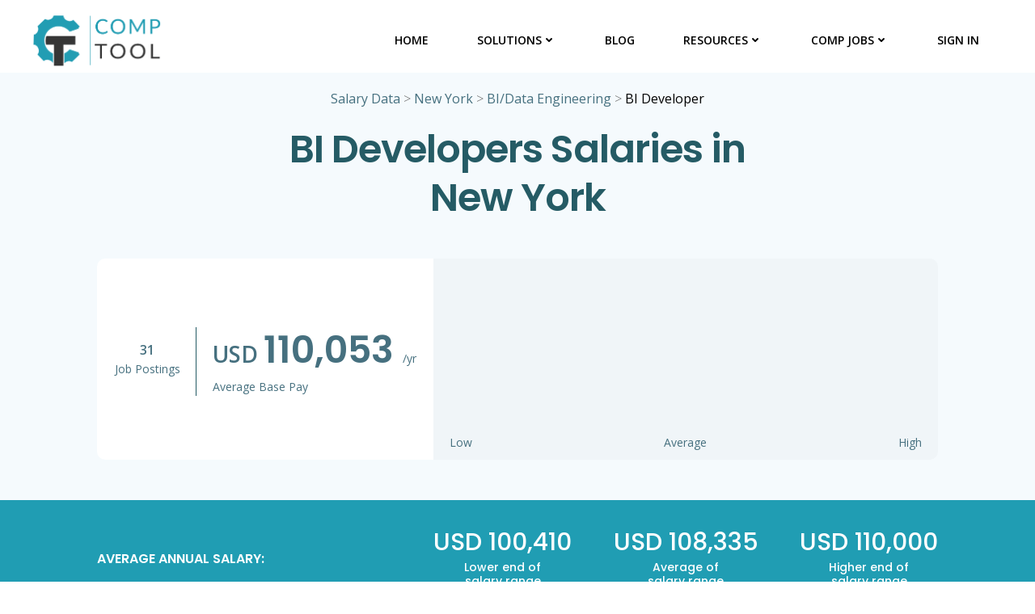

--- FILE ---
content_type: text/html; charset=UTF-8
request_url: https://comptool.com/salaries/new-york/bi-data-engineering/bi-developer/
body_size: 44879
content:
<!DOCTYPE html>
<html lang="en-US">
<head><meta charset="UTF-8"><script>if(navigator.userAgent.match(/MSIE|Internet Explorer/i)||navigator.userAgent.match(/Trident\/7\..*?rv:11/i)){var href=document.location.href;if(!href.match(/[?&]nowprocket/)){if(href.indexOf("?")==-1){if(href.indexOf("#")==-1){document.location.href=href+"?nowprocket=1"}else{document.location.href=href.replace("#","?nowprocket=1#")}}else{if(href.indexOf("#")==-1){document.location.href=href+"&nowprocket=1"}else{document.location.href=href.replace("#","&nowprocket=1#")}}}}</script><script>class RocketLazyLoadScripts{constructor(){this.v="1.2.4",this.triggerEvents=["keydown","mousedown","mousemove","touchmove","touchstart","touchend","wheel"],this.userEventHandler=this._triggerListener.bind(this),this.touchStartHandler=this._onTouchStart.bind(this),this.touchMoveHandler=this._onTouchMove.bind(this),this.touchEndHandler=this._onTouchEnd.bind(this),this.clickHandler=this._onClick.bind(this),this.interceptedClicks=[],window.addEventListener("pageshow",t=>{this.persisted=t.persisted}),window.addEventListener("DOMContentLoaded",()=>{this._preconnect3rdParties()}),this.delayedScripts={normal:[],async:[],defer:[]},this.trash=[],this.allJQueries=[]}_addUserInteractionListener(t){if(document.hidden){t._triggerListener();return}this.triggerEvents.forEach(e=>window.addEventListener(e,t.userEventHandler,{passive:!0})),window.addEventListener("touchstart",t.touchStartHandler,{passive:!0}),window.addEventListener("mousedown",t.touchStartHandler),document.addEventListener("visibilitychange",t.userEventHandler)}_removeUserInteractionListener(){this.triggerEvents.forEach(t=>window.removeEventListener(t,this.userEventHandler,{passive:!0})),document.removeEventListener("visibilitychange",this.userEventHandler)}_onTouchStart(t){"HTML"!==t.target.tagName&&(window.addEventListener("touchend",this.touchEndHandler),window.addEventListener("mouseup",this.touchEndHandler),window.addEventListener("touchmove",this.touchMoveHandler,{passive:!0}),window.addEventListener("mousemove",this.touchMoveHandler),t.target.addEventListener("click",this.clickHandler),this._renameDOMAttribute(t.target,"onclick","rocket-onclick"),this._pendingClickStarted())}_onTouchMove(t){window.removeEventListener("touchend",this.touchEndHandler),window.removeEventListener("mouseup",this.touchEndHandler),window.removeEventListener("touchmove",this.touchMoveHandler,{passive:!0}),window.removeEventListener("mousemove",this.touchMoveHandler),t.target.removeEventListener("click",this.clickHandler),this._renameDOMAttribute(t.target,"rocket-onclick","onclick"),this._pendingClickFinished()}_onTouchEnd(){window.removeEventListener("touchend",this.touchEndHandler),window.removeEventListener("mouseup",this.touchEndHandler),window.removeEventListener("touchmove",this.touchMoveHandler,{passive:!0}),window.removeEventListener("mousemove",this.touchMoveHandler)}_onClick(t){t.target.removeEventListener("click",this.clickHandler),this._renameDOMAttribute(t.target,"rocket-onclick","onclick"),this.interceptedClicks.push(t),t.preventDefault(),t.stopPropagation(),t.stopImmediatePropagation(),this._pendingClickFinished()}_replayClicks(){window.removeEventListener("touchstart",this.touchStartHandler,{passive:!0}),window.removeEventListener("mousedown",this.touchStartHandler),this.interceptedClicks.forEach(t=>{t.target.dispatchEvent(new MouseEvent("click",{view:t.view,bubbles:!0,cancelable:!0}))})}_waitForPendingClicks(){return new Promise(t=>{this._isClickPending?this._pendingClickFinished=t:t()})}_pendingClickStarted(){this._isClickPending=!0}_pendingClickFinished(){this._isClickPending=!1}_renameDOMAttribute(t,e,r){t.hasAttribute&&t.hasAttribute(e)&&(event.target.setAttribute(r,event.target.getAttribute(e)),event.target.removeAttribute(e))}_triggerListener(){this._removeUserInteractionListener(this),"loading"===document.readyState?document.addEventListener("DOMContentLoaded",this._loadEverythingNow.bind(this)):this._loadEverythingNow()}_preconnect3rdParties(){let t=[];document.querySelectorAll("script[type=rocketlazyloadscript][data-rocket-src]").forEach(e=>{let r=e.getAttribute("data-rocket-src");if(r&&0!==r.indexOf("data:")){0===r.indexOf("//")&&(r=location.protocol+r);try{let i=new URL(r).origin;i!==location.origin&&t.push({src:i,crossOrigin:e.crossOrigin||"module"===e.getAttribute("data-rocket-type")})}catch(n){}}}),t=[...new Map(t.map(t=>[JSON.stringify(t),t])).values()],this._batchInjectResourceHints(t,"preconnect")}async _loadEverythingNow(){this.lastBreath=Date.now(),this._delayEventListeners(),this._delayJQueryReady(this),this._handleDocumentWrite(),this._registerAllDelayedScripts(),this._preloadAllScripts(),await this._loadScriptsFromList(this.delayedScripts.normal),await this._loadScriptsFromList(this.delayedScripts.defer),await this._loadScriptsFromList(this.delayedScripts.async);try{await this._triggerDOMContentLoaded(),await this._pendingWebpackRequests(this),await this._triggerWindowLoad()}catch(t){console.error(t)}window.dispatchEvent(new Event("rocket-allScriptsLoaded")),this._waitForPendingClicks().then(()=>{this._replayClicks()}),this._emptyTrash()}_registerAllDelayedScripts(){document.querySelectorAll("script[type=rocketlazyloadscript]").forEach(t=>{t.hasAttribute("data-rocket-src")?t.hasAttribute("async")&&!1!==t.async?this.delayedScripts.async.push(t):t.hasAttribute("defer")&&!1!==t.defer||"module"===t.getAttribute("data-rocket-type")?this.delayedScripts.defer.push(t):this.delayedScripts.normal.push(t):this.delayedScripts.normal.push(t)})}async _transformScript(t){if(await this._littleBreath(),!0===t.noModule&&"noModule"in HTMLScriptElement.prototype){t.setAttribute("data-rocket-status","skipped");return}return new Promise(navigator.userAgent.indexOf("Firefox/")>0||""===navigator.vendor?e=>{let r=document.createElement("script");[...t.attributes].forEach(t=>{let e=t.nodeName;"type"!==e&&("data-rocket-type"===e&&(e="type"),"data-rocket-src"===e&&(e="src"),r.setAttribute(e,t.nodeValue))}),t.text&&(r.text=t.text),r.hasAttribute("src")?(r.addEventListener("load",e),r.addEventListener("error",e)):(r.text=t.text,e());try{t.parentNode.replaceChild(r,t)}catch(i){e()}}:e=>{function r(){t.setAttribute("data-rocket-status","failed"),e()}try{let i=t.getAttribute("data-rocket-type"),n=t.getAttribute("data-rocket-src");i?(t.type=i,t.removeAttribute("data-rocket-type")):t.removeAttribute("type"),t.addEventListener("load",function r(){t.setAttribute("data-rocket-status","executed"),e()}),t.addEventListener("error",r),n?(t.removeAttribute("data-rocket-src"),t.src=n):t.src="data:text/javascript;base64,"+window.btoa(unescape(encodeURIComponent(t.text)))}catch(s){r()}})}async _loadScriptsFromList(t){let e=t.shift();return e&&e.isConnected?(await this._transformScript(e),this._loadScriptsFromList(t)):Promise.resolve()}_preloadAllScripts(){this._batchInjectResourceHints([...this.delayedScripts.normal,...this.delayedScripts.defer,...this.delayedScripts.async],"preload")}_batchInjectResourceHints(t,e){var r=document.createDocumentFragment();t.forEach(t=>{let i=t.getAttribute&&t.getAttribute("data-rocket-src")||t.src;if(i){let n=document.createElement("link");n.href=i,n.rel=e,"preconnect"!==e&&(n.as="script"),t.getAttribute&&"module"===t.getAttribute("data-rocket-type")&&(n.crossOrigin=!0),t.crossOrigin&&(n.crossOrigin=t.crossOrigin),t.integrity&&(n.integrity=t.integrity),r.appendChild(n),this.trash.push(n)}}),document.head.appendChild(r)}_delayEventListeners(){let t={};function e(e,r){!function e(r){!t[r]&&(t[r]={originalFunctions:{add:r.addEventListener,remove:r.removeEventListener},eventsToRewrite:[]},r.addEventListener=function(){arguments[0]=i(arguments[0]),t[r].originalFunctions.add.apply(r,arguments)},r.removeEventListener=function(){arguments[0]=i(arguments[0]),t[r].originalFunctions.remove.apply(r,arguments)});function i(e){return t[r].eventsToRewrite.indexOf(e)>=0?"rocket-"+e:e}}(e),t[e].eventsToRewrite.push(r)}function r(t,e){let r=t[e];Object.defineProperty(t,e,{get:()=>r||function(){},set(i){t["rocket"+e]=r=i}})}e(document,"DOMContentLoaded"),e(window,"DOMContentLoaded"),e(window,"load"),e(window,"pageshow"),e(document,"readystatechange"),r(document,"onreadystatechange"),r(window,"onload"),r(window,"onpageshow")}_delayJQueryReady(t){let e;function r(t){return t.split(" ").map(t=>"load"===t||0===t.indexOf("load.")?"rocket-jquery-load":t).join(" ")}function i(i){if(i&&i.fn&&!t.allJQueries.includes(i)){i.fn.ready=i.fn.init.prototype.ready=function(e){return t.domReadyFired?e.bind(document)(i):document.addEventListener("rocket-DOMContentLoaded",()=>e.bind(document)(i)),i([])};let n=i.fn.on;i.fn.on=i.fn.init.prototype.on=function(){return this[0]===window&&("string"==typeof arguments[0]||arguments[0]instanceof String?arguments[0]=r(arguments[0]):"object"==typeof arguments[0]&&Object.keys(arguments[0]).forEach(t=>{let e=arguments[0][t];delete arguments[0][t],arguments[0][r(t)]=e})),n.apply(this,arguments),this},t.allJQueries.push(i)}e=i}i(window.jQuery),Object.defineProperty(window,"jQuery",{get:()=>e,set(t){i(t)}})}async _pendingWebpackRequests(t){let e=document.querySelector("script[data-webpack]");async function r(){return new Promise(t=>{e.addEventListener("load",t),e.addEventListener("error",t)})}e&&(await r(),await t._requestAnimFrame(),await t._pendingWebpackRequests(t))}async _triggerDOMContentLoaded(){this.domReadyFired=!0,await this._littleBreath(),document.dispatchEvent(new Event("rocket-DOMContentLoaded")),await this._littleBreath(),window.dispatchEvent(new Event("rocket-DOMContentLoaded")),await this._littleBreath(),document.dispatchEvent(new Event("rocket-readystatechange")),await this._littleBreath(),document.rocketonreadystatechange&&document.rocketonreadystatechange()}async _triggerWindowLoad(){await this._littleBreath(),window.dispatchEvent(new Event("rocket-load")),await this._littleBreath(),window.rocketonload&&window.rocketonload(),await this._littleBreath(),this.allJQueries.forEach(t=>t(window).trigger("rocket-jquery-load")),await this._littleBreath();let t=new Event("rocket-pageshow");t.persisted=this.persisted,window.dispatchEvent(t),await this._littleBreath(),window.rocketonpageshow&&window.rocketonpageshow({persisted:this.persisted})}_handleDocumentWrite(){let t=new Map;document.write=document.writeln=function(e){let r=document.currentScript;r||console.error("WPRocket unable to document.write this: "+e);let i=document.createRange(),n=r.parentElement,s=t.get(r);void 0===s&&(s=r.nextSibling,t.set(r,s));let a=document.createDocumentFragment();i.setStart(a,0),a.appendChild(i.createContextualFragment(e)),n.insertBefore(a,s)}}async _littleBreath(){Date.now()-this.lastBreath>45&&(await this._requestAnimFrame(),this.lastBreath=Date.now())}async _requestAnimFrame(){return document.hidden?new Promise(t=>setTimeout(t)):new Promise(t=>requestAnimationFrame(t))}_emptyTrash(){this.trash.forEach(t=>t.remove())}static run(){let t=new RocketLazyLoadScripts;t._addUserInteractionListener(t)}}RocketLazyLoadScripts.run();</script>
    
    <meta name="viewport" content="width=device-width, initial-scale=1">
    <link rel="profile" href="http://gmpg.org/xfn/11">
    <meta name='robots' content='index, follow, max-image-preview:large, max-snippet:-1, max-video-preview:-1' />

	<!-- This site is optimized with the Yoast SEO plugin v23.5 - https://yoast.com/wordpress/plugins/seo/ -->
	<title>BI Developer Salaries in New York | CompTool</title><link rel="preload" as="style" href="https://fonts.googleapis.com/css?family=Muli%3A200%2C200italic%2C300%2C300italic%2C400%2C400italic%2C600%2C600italic%2C700%2C700italic%2C800%2C800italic%2C900%2C900italic%7COpen%20Sans%3A300%2C300italic%2C400%2C400italic%2C600%2C600italic%2C700%2C700italic%2C800%2C800italic%7CPlayfair%20Display%3A400%2C400italic%2C700%2C700italic%2C900%2C900italic%7CMontserrat%3A100%2C100italic%2C200%2C200italic%2C300%2C300italic%2C400%2C400italic%2C500%2C500italic%2C600%2C600italic%2C700%2C700italic%2C800%2C800italic%2C900%2C900italic%7CLato%3A100%2C100italic%2C300%2C300italic%2C400%2C400italic%2C700%2C700italic%2C900%2C900italic%7CPoppins%3A100%2C100italic%2C200%2C200italic%2C300%2C300italic%2C400%2C400italic%2C500%2C500italic%2C600%2C600italic%2C700%2C700italic%2C800%2C800italic%2C900%2C900italic%7CArchivo%3A400%2C400italic%2C500%2C500italic%2C600%2C600italic%2C700%2C700italic%7CRoboto%3A100%2C100italic%2C300%2C300italic%2C400%2C400italic%2C500%2C500italic%2C700%2C700italic%2C900%2C900italic%7CPlayball%3A400%7CBad%20Script%3A400%7CDancing%20Script%3A400%2C700%7COleo%20Script%3A400%2C700%7CBerkshire%20Swash%3A400%7CMerienda%3A400%2C700&#038;subset=latin%2Clatin-ext&#038;display=swap" /><link rel="stylesheet" href="https://fonts.googleapis.com/css?family=Muli%3A200%2C200italic%2C300%2C300italic%2C400%2C400italic%2C600%2C600italic%2C700%2C700italic%2C800%2C800italic%2C900%2C900italic%7COpen%20Sans%3A300%2C300italic%2C400%2C400italic%2C600%2C600italic%2C700%2C700italic%2C800%2C800italic%7CPlayfair%20Display%3A400%2C400italic%2C700%2C700italic%2C900%2C900italic%7CMontserrat%3A100%2C100italic%2C200%2C200italic%2C300%2C300italic%2C400%2C400italic%2C500%2C500italic%2C600%2C600italic%2C700%2C700italic%2C800%2C800italic%2C900%2C900italic%7CLato%3A100%2C100italic%2C300%2C300italic%2C400%2C400italic%2C700%2C700italic%2C900%2C900italic%7CPoppins%3A100%2C100italic%2C200%2C200italic%2C300%2C300italic%2C400%2C400italic%2C500%2C500italic%2C600%2C600italic%2C700%2C700italic%2C800%2C800italic%2C900%2C900italic%7CArchivo%3A400%2C400italic%2C500%2C500italic%2C600%2C600italic%2C700%2C700italic%7CRoboto%3A100%2C100italic%2C300%2C300italic%2C400%2C400italic%2C500%2C500italic%2C700%2C700italic%2C900%2C900italic%7CPlayball%3A400%7CBad%20Script%3A400%7CDancing%20Script%3A400%2C700%7COleo%20Script%3A400%2C700%7CBerkshire%20Swash%3A400%7CMerienda%3A400%2C700&#038;subset=latin%2Clatin-ext&#038;display=swap" media="print" onload="this.media='all'" /><noscript><link rel="stylesheet" href="https://fonts.googleapis.com/css?family=Muli%3A200%2C200italic%2C300%2C300italic%2C400%2C400italic%2C600%2C600italic%2C700%2C700italic%2C800%2C800italic%2C900%2C900italic%7COpen%20Sans%3A300%2C300italic%2C400%2C400italic%2C600%2C600italic%2C700%2C700italic%2C800%2C800italic%7CPlayfair%20Display%3A400%2C400italic%2C700%2C700italic%2C900%2C900italic%7CMontserrat%3A100%2C100italic%2C200%2C200italic%2C300%2C300italic%2C400%2C400italic%2C500%2C500italic%2C600%2C600italic%2C700%2C700italic%2C800%2C800italic%2C900%2C900italic%7CLato%3A100%2C100italic%2C300%2C300italic%2C400%2C400italic%2C700%2C700italic%2C900%2C900italic%7CPoppins%3A100%2C100italic%2C200%2C200italic%2C300%2C300italic%2C400%2C400italic%2C500%2C500italic%2C600%2C600italic%2C700%2C700italic%2C800%2C800italic%2C900%2C900italic%7CArchivo%3A400%2C400italic%2C500%2C500italic%2C600%2C600italic%2C700%2C700italic%7CRoboto%3A100%2C100italic%2C300%2C300italic%2C400%2C400italic%2C500%2C500italic%2C700%2C700italic%2C900%2C900italic%7CPlayball%3A400%7CBad%20Script%3A400%7CDancing%20Script%3A400%2C700%7COleo%20Script%3A400%2C700%7CBerkshire%20Swash%3A400%7CMerienda%3A400%2C700&#038;subset=latin%2Clatin-ext&#038;display=swap" /></noscript><link rel="preload" as="style" href="https://fonts.googleapis.com/css2?family=Open+Sans:wght@400;600;700&#038;family=Poppins:wght@400;500;600&#038;display=swap" /><link rel="stylesheet" href="https://fonts.googleapis.com/css2?family=Open+Sans:wght@400;600;700&#038;family=Poppins:wght@400;500;600&#038;display=swap" media="print" onload="this.media='all'" /><noscript><link rel="stylesheet" href="https://fonts.googleapis.com/css2?family=Open+Sans:wght@400;600;700&#038;family=Poppins:wght@400;500;600&#038;display=swap" /></noscript>
	<link rel="canonical" href="https://comptool.com/salaries/new-york/bi-data-engineering/bi-developer/" />
	<meta property="og:locale" content="en_US" />
	<meta property="og:type" content="article" />
	<meta property="og:title" content="BI Developer Salaries in New York | CompTool" />
	<meta property="og:url" content="https://comptool.com/salaries/new-york/bi-data-engineering/bi-developer/" />
	<meta property="og:site_name" content="CompTool" />
	<meta property="article:publisher" content="https://www.facebook.com/CompensationTool/" />
	<meta property="article:modified_time" content="2026-01-06T18:50:21+00:00" />
	<meta name="twitter:card" content="summary_large_image" />
	<meta name="twitter:site" content="@comp_tool" />
	<script type="application/ld+json" class="yoast-schema-graph">{"@context":"https://schema.org","@graph":[{"@type":"WebPage","@id":"https://comptool.com/salaries/new-york/bi-data-engineering/bi-developer/","url":"https://comptool.com/salaries/new-york/bi-data-engineering/bi-developer/","name":"BI Developer Salaries in New York | CompTool","isPartOf":{"@id":"https://comptool.com/#website"},"datePublished":"2024-01-18T04:16:06+00:00","dateModified":"2026-01-06T18:50:21+00:00","inLanguage":"en-US","potentialAction":[{"@type":"ReadAction","target":["https://comptool.com/salaries/new-york/bi-data-engineering/bi-developer/"]}]},{"@type":"WebSite","@id":"https://comptool.com/#website","url":"https://comptool.com/","name":"CompTool","description":"CompTool:  By Comp, For Comp","publisher":{"@id":"https://comptool.com/#organization"},"potentialAction":[{"@type":"SearchAction","target":{"@type":"EntryPoint","urlTemplate":"https://comptool.com/?s={search_term_string}"},"query-input":{"@type":"PropertyValueSpecification","valueRequired":true,"valueName":"search_term_string"}}],"inLanguage":"en-US"},{"@type":"Organization","@id":"https://comptool.com/#organization","name":"CompTool","url":"https://comptool.com/","logo":{"@type":"ImageObject","inLanguage":"en-US","@id":"https://comptool.com/#/schema/logo/image/","url":"https://comptool.com/wp-content/uploads/2022/11/CompTool-Logo.png","contentUrl":"https://comptool.com/wp-content/uploads/2022/11/CompTool-Logo.png","width":1325,"height":564,"caption":"CompTool"},"image":{"@id":"https://comptool.com/#/schema/logo/image/"},"sameAs":["https://www.facebook.com/CompensationTool/","https://x.com/comp_tool"]}]}</script>
	<!-- / Yoast SEO plugin. -->


<link rel='dns-prefetch' href='//js.hs-scripts.com' />
<link rel='dns-prefetch' href='//stats.wp.com' />
<link rel='dns-prefetch' href='//fonts.googleapis.com' />
<link href='https://fonts.gstatic.com' crossorigin rel='preconnect' />
<link rel="alternate" type="application/rss+xml" title="CompTool &raquo; Feed" href="https://comptool.com/feed/" />
<link rel="alternate" type="application/rss+xml" title="CompTool &raquo; Comments Feed" href="https://comptool.com/comments/feed/" />
<link rel='stylesheet' id='admin-custom-styles-css' href='https://comptool.com/wp-content/plugins/jsoncontentimporterpro3/block/css/jcipro-admin-styles.css?ver=1.0.0' type='text/css' media='all' />
<link rel='stylesheet' id='extend-builder-css-css' href='https://comptool.com/wp-content/plugins/colibri-page-builder-pro/extend-builder/assets/static/css/theme.css?ver=1.0.293-pro' type='text/css' media='all' />
<style id='extend-builder-css-inline-css' type='text/css'>
/* page css */
/* part css : theme-shapes */
.colibri-shape-circles {
background-image:var(--wpr-bg-a5b2cb3d-edcb-4c47-b1a9-76498a0e11b1)
}
.colibri-shape-10degree-stripes {
background-image:var(--wpr-bg-fc97ef40-bb63-4b0d-be88-3cdb9adea880)
}
.colibri-shape-rounded-squares-blue {
background-image:var(--wpr-bg-8dd08f83-8ef4-4440-8c54-43d55888e84e)
}
.colibri-shape-many-rounded-squares-blue {
background-image:var(--wpr-bg-f2c7537a-6406-4342-9e1f-f532de5739ba)
}
.colibri-shape-two-circles {
background-image:var(--wpr-bg-d8af57b2-89a9-4e1d-9dcf-c9ce0906c8e7)
}
.colibri-shape-circles-2 {
background-image:var(--wpr-bg-9a86c49b-dba7-4c79-9f86-06155a79f2c9)
}
.colibri-shape-circles-3 {
background-image:var(--wpr-bg-be686718-dd01-4cce-b688-1d7b6891c51c)
}
.colibri-shape-circles-gradient {
background-image:var(--wpr-bg-01a3febf-691e-4790-9c10-761cf6f044fc)
}
.colibri-shape-circles-white-gradient {
background-image:var(--wpr-bg-c5412ff5-6ffb-48f5-bdda-c23d249852f9)
}
.colibri-shape-waves {
background-image:var(--wpr-bg-256821f7-43f3-4da9-bb7e-f75d1a5f274a)
}
.colibri-shape-waves-inverted {
background-image:var(--wpr-bg-7451c790-8142-4cbc-aba2-6c737297c7a4)
}
.colibri-shape-dots {
background-image:var(--wpr-bg-08ba1ce7-2111-4de7-b27a-67b25e26079b)
}
.colibri-shape-left-tilted-lines {
background-image:var(--wpr-bg-38caa1b2-0528-4b5b-ad11-215693f57439)
}
.colibri-shape-right-tilted-lines {
background-image:var(--wpr-bg-145330a1-3cb0-4094-9bbd-2dd3b8d97dd8)
}
.colibri-shape-right-tilted-strips {
background-image:var(--wpr-bg-eac3b85b-9eb0-43c1-b6ce-0abec9906422)
}
/* part css : theme */

.h-y-container > *:not(:last-child), .h-x-container-inner > * {
  margin-bottom: 20px;
}
.h-x-container-inner, .h-column__content > .h-x-container > *:last-child {
  margin-bottom: -20px;
}
.h-x-container-inner > * {
  padding-left: 10px;
  padding-right: 10px;
}
.h-x-container-inner {
  margin-left: -10px;
  margin-right: -10px;
}
[class*=style-], [class*=local-style-], .h-global-transition, .h-global-transition-all, .h-global-transition-all * {
  transition-duration: 1s;
}
.wp-block-button .wp-block-button__link:not(.has-background),.wp-block-file .wp-block-file__button {
  background-color: #03a9f4;
  background-image: none;
}
.wp-block-button .wp-block-button__link:not(.has-background):hover,.wp-block-button .wp-block-button__link:not(.has-background):focus,.wp-block-button .wp-block-button__link:not(.has-background):active,.wp-block-file .wp-block-file__button:hover,.wp-block-file .wp-block-file__button:focus,.wp-block-file .wp-block-file__button:active {
  background-color: rgb(2, 110, 159);
  background-image: none;
}
.wp-block-button.is-style-outline .wp-block-button__link:not(.has-background) {
  color: #03a9f4;
  background-color: transparent;
  background-image: none;
  border-top-width: 2px;
  border-top-color: #03a9f4;
  border-top-style: solid;
  border-right-width: 2px;
  border-right-color: #03a9f4;
  border-right-style: solid;
  border-bottom-width: 2px;
  border-bottom-color: #03a9f4;
  border-bottom-style: solid;
  border-left-width: 2px;
  border-left-color: #03a9f4;
  border-left-style: solid;
}
.wp-block-button.is-style-outline .wp-block-button__link:not(.has-background):hover,.wp-block-button.is-style-outline .wp-block-button__link:not(.has-background):focus,.wp-block-button.is-style-outline .wp-block-button__link:not(.has-background):active {
  color: #fff;
  background-color: #03a9f4;
  background-image: none;
}
.has-background-color,*[class^="wp-block-"].is-style-solid-color {
  background-color: #03a9f4;
  background-image: none;
}
.has-colibri-color-1-background-color {
  background-color: #03a9f4;
  background-image: none;
}
.wp-block-button .wp-block-button__link.has-colibri-color-1-background-color {
  background-color: #03a9f4;
  background-image: none;
}
.wp-block-button .wp-block-button__link.has-colibri-color-1-background-color:hover,.wp-block-button .wp-block-button__link.has-colibri-color-1-background-color:focus,.wp-block-button .wp-block-button__link.has-colibri-color-1-background-color:active {
  background-color: rgb(2, 110, 159);
  background-image: none;
}
.wp-block-button.is-style-outline .wp-block-button__link.has-colibri-color-1-background-color {
  color: #03a9f4;
  background-color: transparent;
  background-image: none;
  border-top-width: 2px;
  border-top-color: #03a9f4;
  border-top-style: solid;
  border-right-width: 2px;
  border-right-color: #03a9f4;
  border-right-style: solid;
  border-bottom-width: 2px;
  border-bottom-color: #03a9f4;
  border-bottom-style: solid;
  border-left-width: 2px;
  border-left-color: #03a9f4;
  border-left-style: solid;
}
.wp-block-button.is-style-outline .wp-block-button__link.has-colibri-color-1-background-color:hover,.wp-block-button.is-style-outline .wp-block-button__link.has-colibri-color-1-background-color:focus,.wp-block-button.is-style-outline .wp-block-button__link.has-colibri-color-1-background-color:active {
  color: #fff;
  background-color: #03a9f4;
  background-image: none;
}
*[class^="wp-block-"].has-colibri-color-1-background-color,*[class^="wp-block-"] .has-colibri-color-1-background-color,*[class^="wp-block-"].is-style-solid-color.has-colibri-color-1-color,*[class^="wp-block-"].is-style-solid-color blockquote.has-colibri-color-1-color,*[class^="wp-block-"].is-style-solid-color blockquote.has-colibri-color-1-color p {
  background-color: #03a9f4;
  background-image: none;
}
.has-colibri-color-1-color {
  color: #03a9f4;
}
.has-colibri-color-2-background-color {
  background-color: #f79007;
  background-image: none;
}
.wp-block-button .wp-block-button__link.has-colibri-color-2-background-color {
  background-color: #f79007;
  background-image: none;
}
.wp-block-button .wp-block-button__link.has-colibri-color-2-background-color:hover,.wp-block-button .wp-block-button__link.has-colibri-color-2-background-color:focus,.wp-block-button .wp-block-button__link.has-colibri-color-2-background-color:active {
  background-color: rgb(162, 94, 5);
  background-image: none;
}
.wp-block-button.is-style-outline .wp-block-button__link.has-colibri-color-2-background-color {
  color: #f79007;
  background-color: transparent;
  background-image: none;
  border-top-width: 2px;
  border-top-color: #f79007;
  border-top-style: solid;
  border-right-width: 2px;
  border-right-color: #f79007;
  border-right-style: solid;
  border-bottom-width: 2px;
  border-bottom-color: #f79007;
  border-bottom-style: solid;
  border-left-width: 2px;
  border-left-color: #f79007;
  border-left-style: solid;
}
.wp-block-button.is-style-outline .wp-block-button__link.has-colibri-color-2-background-color:hover,.wp-block-button.is-style-outline .wp-block-button__link.has-colibri-color-2-background-color:focus,.wp-block-button.is-style-outline .wp-block-button__link.has-colibri-color-2-background-color:active {
  color: #fff;
  background-color: #f79007;
  background-image: none;
}
*[class^="wp-block-"].has-colibri-color-2-background-color,*[class^="wp-block-"] .has-colibri-color-2-background-color,*[class^="wp-block-"].is-style-solid-color.has-colibri-color-2-color,*[class^="wp-block-"].is-style-solid-color blockquote.has-colibri-color-2-color,*[class^="wp-block-"].is-style-solid-color blockquote.has-colibri-color-2-color p {
  background-color: #f79007;
  background-image: none;
}
.has-colibri-color-2-color {
  color: #f79007;
}
.has-colibri-color-3-background-color {
  background-color: #00bf87;
  background-image: none;
}
.wp-block-button .wp-block-button__link.has-colibri-color-3-background-color {
  background-color: #00bf87;
  background-image: none;
}
.wp-block-button .wp-block-button__link.has-colibri-color-3-background-color:hover,.wp-block-button .wp-block-button__link.has-colibri-color-3-background-color:focus,.wp-block-button .wp-block-button__link.has-colibri-color-3-background-color:active {
  background-color: rgb(0, 106, 75);
  background-image: none;
}
.wp-block-button.is-style-outline .wp-block-button__link.has-colibri-color-3-background-color {
  color: #00bf87;
  background-color: transparent;
  background-image: none;
  border-top-width: 2px;
  border-top-color: #00bf87;
  border-top-style: solid;
  border-right-width: 2px;
  border-right-color: #00bf87;
  border-right-style: solid;
  border-bottom-width: 2px;
  border-bottom-color: #00bf87;
  border-bottom-style: solid;
  border-left-width: 2px;
  border-left-color: #00bf87;
  border-left-style: solid;
}
.wp-block-button.is-style-outline .wp-block-button__link.has-colibri-color-3-background-color:hover,.wp-block-button.is-style-outline .wp-block-button__link.has-colibri-color-3-background-color:focus,.wp-block-button.is-style-outline .wp-block-button__link.has-colibri-color-3-background-color:active {
  color: #fff;
  background-color: #00bf87;
  background-image: none;
}
*[class^="wp-block-"].has-colibri-color-3-background-color,*[class^="wp-block-"] .has-colibri-color-3-background-color,*[class^="wp-block-"].is-style-solid-color.has-colibri-color-3-color,*[class^="wp-block-"].is-style-solid-color blockquote.has-colibri-color-3-color,*[class^="wp-block-"].is-style-solid-color blockquote.has-colibri-color-3-color p {
  background-color: #00bf87;
  background-image: none;
}
.has-colibri-color-3-color {
  color: #00bf87;
}
.has-colibri-color-4-background-color {
  background-color: #6632ff;
  background-image: none;
}
.wp-block-button .wp-block-button__link.has-colibri-color-4-background-color {
  background-color: #6632ff;
  background-image: none;
}
.wp-block-button .wp-block-button__link.has-colibri-color-4-background-color:hover,.wp-block-button .wp-block-button__link.has-colibri-color-4-background-color:focus,.wp-block-button .wp-block-button__link.has-colibri-color-4-background-color:active {
  background-color: rgb(68, 33, 170);
  background-image: none;
}
.wp-block-button.is-style-outline .wp-block-button__link.has-colibri-color-4-background-color {
  color: #6632ff;
  background-color: transparent;
  background-image: none;
  border-top-width: 2px;
  border-top-color: #6632ff;
  border-top-style: solid;
  border-right-width: 2px;
  border-right-color: #6632ff;
  border-right-style: solid;
  border-bottom-width: 2px;
  border-bottom-color: #6632ff;
  border-bottom-style: solid;
  border-left-width: 2px;
  border-left-color: #6632ff;
  border-left-style: solid;
}
.wp-block-button.is-style-outline .wp-block-button__link.has-colibri-color-4-background-color:hover,.wp-block-button.is-style-outline .wp-block-button__link.has-colibri-color-4-background-color:focus,.wp-block-button.is-style-outline .wp-block-button__link.has-colibri-color-4-background-color:active {
  color: #fff;
  background-color: #6632ff;
  background-image: none;
}
*[class^="wp-block-"].has-colibri-color-4-background-color,*[class^="wp-block-"] .has-colibri-color-4-background-color,*[class^="wp-block-"].is-style-solid-color.has-colibri-color-4-color,*[class^="wp-block-"].is-style-solid-color blockquote.has-colibri-color-4-color,*[class^="wp-block-"].is-style-solid-color blockquote.has-colibri-color-4-color p {
  background-color: #6632ff;
  background-image: none;
}
.has-colibri-color-4-color {
  color: #6632ff;
}
.has-colibri-color-5-background-color {
  background-color: #FFFFFF;
  background-image: none;
}
.wp-block-button .wp-block-button__link.has-colibri-color-5-background-color {
  background-color: #FFFFFF;
  background-image: none;
}
.wp-block-button .wp-block-button__link.has-colibri-color-5-background-color:hover,.wp-block-button .wp-block-button__link.has-colibri-color-5-background-color:focus,.wp-block-button .wp-block-button__link.has-colibri-color-5-background-color:active {
  background-color: rgb(102, 102, 102);
  background-image: none;
}
.wp-block-button.is-style-outline .wp-block-button__link.has-colibri-color-5-background-color {
  color: #FFFFFF;
  background-color: transparent;
  background-image: none;
  border-top-width: 2px;
  border-top-color: #FFFFFF;
  border-top-style: solid;
  border-right-width: 2px;
  border-right-color: #FFFFFF;
  border-right-style: solid;
  border-bottom-width: 2px;
  border-bottom-color: #FFFFFF;
  border-bottom-style: solid;
  border-left-width: 2px;
  border-left-color: #FFFFFF;
  border-left-style: solid;
}
.wp-block-button.is-style-outline .wp-block-button__link.has-colibri-color-5-background-color:hover,.wp-block-button.is-style-outline .wp-block-button__link.has-colibri-color-5-background-color:focus,.wp-block-button.is-style-outline .wp-block-button__link.has-colibri-color-5-background-color:active {
  color: #fff;
  background-color: #FFFFFF;
  background-image: none;
}
*[class^="wp-block-"].has-colibri-color-5-background-color,*[class^="wp-block-"] .has-colibri-color-5-background-color,*[class^="wp-block-"].is-style-solid-color.has-colibri-color-5-color,*[class^="wp-block-"].is-style-solid-color blockquote.has-colibri-color-5-color,*[class^="wp-block-"].is-style-solid-color blockquote.has-colibri-color-5-color p {
  background-color: #FFFFFF;
  background-image: none;
}
.has-colibri-color-5-color {
  color: #FFFFFF;
}
.has-colibri-color-6-background-color {
  background-color: #000000;
  background-image: none;
}
.wp-block-button .wp-block-button__link.has-colibri-color-6-background-color {
  background-color: #000000;
  background-image: none;
}
.wp-block-button .wp-block-button__link.has-colibri-color-6-background-color:hover,.wp-block-button .wp-block-button__link.has-colibri-color-6-background-color:focus,.wp-block-button .wp-block-button__link.has-colibri-color-6-background-color:active {
  background-color: rgb(51, 51, 51);
  background-image: none;
}
.wp-block-button.is-style-outline .wp-block-button__link.has-colibri-color-6-background-color {
  color: #000000;
  background-color: transparent;
  background-image: none;
  border-top-width: 2px;
  border-top-color: #000000;
  border-top-style: solid;
  border-right-width: 2px;
  border-right-color: #000000;
  border-right-style: solid;
  border-bottom-width: 2px;
  border-bottom-color: #000000;
  border-bottom-style: solid;
  border-left-width: 2px;
  border-left-color: #000000;
  border-left-style: solid;
}
.wp-block-button.is-style-outline .wp-block-button__link.has-colibri-color-6-background-color:hover,.wp-block-button.is-style-outline .wp-block-button__link.has-colibri-color-6-background-color:focus,.wp-block-button.is-style-outline .wp-block-button__link.has-colibri-color-6-background-color:active {
  color: #fff;
  background-color: #000000;
  background-image: none;
}
*[class^="wp-block-"].has-colibri-color-6-background-color,*[class^="wp-block-"] .has-colibri-color-6-background-color,*[class^="wp-block-"].is-style-solid-color.has-colibri-color-6-color,*[class^="wp-block-"].is-style-solid-color blockquote.has-colibri-color-6-color,*[class^="wp-block-"].is-style-solid-color blockquote.has-colibri-color-6-color p {
  background-color: #000000;
  background-image: none;
}
.has-colibri-color-6-color {
  color: #000000;
}
#colibri .woocommerce-store-notice,#colibri.woocommerce .content .h-section input[type=submit],#colibri.woocommerce-page  .content .h-section  input[type=button],#colibri.woocommerce .content .h-section  input[type=button],#colibri.woocommerce-page  .content .h-section .button,#colibri.woocommerce .content .h-section .button,#colibri.woocommerce-page  .content .h-section  a.button,#colibri.woocommerce .content .h-section  a.button,#colibri.woocommerce-page  .content .h-section button.button,#colibri.woocommerce .content .h-section button.button,#colibri.woocommerce-page  .content .h-section input.button,#colibri.woocommerce .content .h-section input.button,#colibri.woocommerce-page  .content .h-section input#submit,#colibri.woocommerce .content .h-section input#submit,#colibri.woocommerce-page  .content .h-section a.added_to_cart,#colibri.woocommerce .content .h-section a.added_to_cart,#colibri.woocommerce-page  .content .h-section .ui-slider-range,#colibri.woocommerce .content .h-section .ui-slider-range,#colibri.woocommerce-page  .content .h-section .ui-slider-handle,#colibri.woocommerce .content .h-section .ui-slider-handle {
  background-color: #03a9f4;
  background-image: none;
  border-top-width: 0px;
  border-top-color: #03a9f4;
  border-top-style: solid;
  border-right-width: 0px;
  border-right-color: #03a9f4;
  border-right-style: solid;
  border-bottom-width: 0px;
  border-bottom-color: #03a9f4;
  border-bottom-style: solid;
  border-left-width: 0px;
  border-left-color: #03a9f4;
  border-left-style: solid;
}
#colibri .woocommerce-store-notice:hover,#colibri .woocommerce-store-notice:focus,#colibri .woocommerce-store-notice:active,#colibri.woocommerce .content .h-section input[type=submit]:hover,#colibri.woocommerce .content .h-section input[type=submit]:focus,#colibri.woocommerce .content .h-section input[type=submit]:active,#colibri.woocommerce-page  .content .h-section  input[type=button]:hover,#colibri.woocommerce-page  .content .h-section  input[type=button]:focus,#colibri.woocommerce-page  .content .h-section  input[type=button]:active,#colibri.woocommerce .content .h-section  input[type=button]:hover,#colibri.woocommerce .content .h-section  input[type=button]:focus,#colibri.woocommerce .content .h-section  input[type=button]:active,#colibri.woocommerce-page  .content .h-section .button:hover,#colibri.woocommerce-page  .content .h-section .button:focus,#colibri.woocommerce-page  .content .h-section .button:active,#colibri.woocommerce .content .h-section .button:hover,#colibri.woocommerce .content .h-section .button:focus,#colibri.woocommerce .content .h-section .button:active,#colibri.woocommerce-page  .content .h-section  a.button:hover,#colibri.woocommerce-page  .content .h-section  a.button:focus,#colibri.woocommerce-page  .content .h-section  a.button:active,#colibri.woocommerce .content .h-section  a.button:hover,#colibri.woocommerce .content .h-section  a.button:focus,#colibri.woocommerce .content .h-section  a.button:active,#colibri.woocommerce-page  .content .h-section button.button:hover,#colibri.woocommerce-page  .content .h-section button.button:focus,#colibri.woocommerce-page  .content .h-section button.button:active,#colibri.woocommerce .content .h-section button.button:hover,#colibri.woocommerce .content .h-section button.button:focus,#colibri.woocommerce .content .h-section button.button:active,#colibri.woocommerce-page  .content .h-section input.button:hover,#colibri.woocommerce-page  .content .h-section input.button:focus,#colibri.woocommerce-page  .content .h-section input.button:active,#colibri.woocommerce .content .h-section input.button:hover,#colibri.woocommerce .content .h-section input.button:focus,#colibri.woocommerce .content .h-section input.button:active,#colibri.woocommerce-page  .content .h-section input#submit:hover,#colibri.woocommerce-page  .content .h-section input#submit:focus,#colibri.woocommerce-page  .content .h-section input#submit:active,#colibri.woocommerce .content .h-section input#submit:hover,#colibri.woocommerce .content .h-section input#submit:focus,#colibri.woocommerce .content .h-section input#submit:active,#colibri.woocommerce-page  .content .h-section a.added_to_cart:hover,#colibri.woocommerce-page  .content .h-section a.added_to_cart:focus,#colibri.woocommerce-page  .content .h-section a.added_to_cart:active,#colibri.woocommerce .content .h-section a.added_to_cart:hover,#colibri.woocommerce .content .h-section a.added_to_cart:focus,#colibri.woocommerce .content .h-section a.added_to_cart:active,#colibri.woocommerce-page  .content .h-section .ui-slider-range:hover,#colibri.woocommerce-page  .content .h-section .ui-slider-range:focus,#colibri.woocommerce-page  .content .h-section .ui-slider-range:active,#colibri.woocommerce .content .h-section .ui-slider-range:hover,#colibri.woocommerce .content .h-section .ui-slider-range:focus,#colibri.woocommerce .content .h-section .ui-slider-range:active,#colibri.woocommerce-page  .content .h-section .ui-slider-handle:hover,#colibri.woocommerce-page  .content .h-section .ui-slider-handle:focus,#colibri.woocommerce-page  .content .h-section .ui-slider-handle:active,#colibri.woocommerce .content .h-section .ui-slider-handle:hover,#colibri.woocommerce .content .h-section .ui-slider-handle:focus,#colibri.woocommerce .content .h-section .ui-slider-handle:active {
  background-color: rgb(2, 110, 159);
  background-image: none;
  border-top-width: 0px;
  border-top-color: rgb(2, 110, 159);
  border-top-style: solid;
  border-right-width: 0px;
  border-right-color: rgb(2, 110, 159);
  border-right-style: solid;
  border-bottom-width: 0px;
  border-bottom-color: rgb(2, 110, 159);
  border-bottom-style: solid;
  border-left-width: 0px;
  border-left-color: rgb(2, 110, 159);
  border-left-style: solid;
}
#colibri.woocommerce-page  .content .h-section .star-rating::before,#colibri.woocommerce .content .h-section .star-rating::before,#colibri.woocommerce-page  .content .h-section .star-rating span::before,#colibri.woocommerce .content .h-section .star-rating span::before {
  color: #03a9f4;
}
#colibri.woocommerce-page  .content .h-section .price,#colibri.woocommerce .content .h-section .price {
  color: #03a9f4;
}
#colibri.woocommerce-page  .content .h-section .price del,#colibri.woocommerce .content .h-section .price del {
  color: rgb(84, 194, 244);
}
#colibri.woocommerce-page  .content .h-section .onsale,#colibri.woocommerce .content .h-section .onsale {
  background-color: #03a9f4;
  background-image: none;
}
#colibri.woocommerce-page  .content .h-section .onsale:hover,#colibri.woocommerce-page  .content .h-section .onsale:focus,#colibri.woocommerce-page  .content .h-section .onsale:active,#colibri.woocommerce .content .h-section .onsale:hover,#colibri.woocommerce .content .h-section .onsale:focus,#colibri.woocommerce .content .h-section .onsale:active {
  background-color: rgb(2, 110, 159);
  background-image: none;
}
#colibri.woocommerce ul.products li.product h2:hover {
  color: #03a9f4;
}
#colibri.woocommerce-page  .content .h-section .woocommerce-pagination .page-numbers.current,#colibri.woocommerce .content .h-section .woocommerce-pagination .page-numbers.current,#colibri.woocommerce-page  .content .h-section .woocommerce-pagination a.page-numbers:hover,#colibri.woocommerce .content .h-section .woocommerce-pagination a.page-numbers:hover {
  background-color: #03a9f4;
  background-image: none;
}
#colibri.woocommerce-page  .content .h-section .comment-form-rating .stars a,#colibri.woocommerce .content .h-section .comment-form-rating .stars a {
  color: #03a9f4;
}
.h-section-global-spacing {
  padding-top: 90px;
  padding-bottom: 90px;
}
#colibri .colibri-language-switcher {
  background-color: white;
  background-image: none;
  top: 80px;
  border-top-width: 0px;
  border-top-style: none;
  border-top-left-radius: 4px;
  border-top-right-radius: 0px;
  border-right-width: 0px;
  border-right-style: none;
  border-bottom-width: 0px;
  border-bottom-style: none;
  border-bottom-left-radius: 4px;
  border-bottom-right-radius: 0px;
  border-left-width: 0px;
  border-left-style: none;
}
#colibri .colibri-language-switcher .lang-item {
  padding-top: 14px;
  padding-right: 18px;
  padding-bottom: 14px;
  padding-left: 18px;
}
body {
  font-family: Open Sans;
  font-weight: 300;
  font-size: 1em;
  line-height: 1.6;
  color: rgb(103, 103, 103);
  letter-spacing: 0px;
}
body a {
  font-family: Open Sans;
  font-weight: 300;
  text-decoration: underline;
  font-size: 1em;
  line-height: 1.6;
}
body a:hover {
  color: #00bf87;
}
body p {
  margin-bottom: 16px;
  font-family: Open Sans;
  font-weight: 300;
  font-size: 1em;
  line-height: 1.6;
  color: rgb(103, 103, 103);
  letter-spacing: 0px;
}
body .h-lead p {
  margin-bottom: 16px;
  font-family: Roboto;
  font-weight: 300;
  font-size: 1.25em;
  line-height: 1.5;
  color: rgb(153, 153, 153);
}
body blockquote p {
  margin-bottom: 16px;
  font-family: Playfair Display;
  font-weight: 400;
  font-size: 16px;
  line-height: 1.6;
  color: rgb(162, 94, 5);
}
body h1 {
  margin-bottom: 16px;
  font-family: Poppins;
  font-weight: 700;
  font-size: 3em;
  line-height: 1.26;
  color: #000000;
  letter-spacing: -1px;
}
body h2 {
  margin-bottom: 6px;
  font-family: Archivo;
  font-weight: 600;
  font-size: 1.8em;
  line-height: 1.143;
  color: #000000;
  margin-top: 12px;
  text-transform: capitalize;
}
body h3 {
  margin-bottom: 6px;
  font-family: Poppins;
  font-weight: 600;
  font-size: 1.3em;
  line-height: 1.25;
  color: rgb(30, 155, 178);
  margin-top: 12px;
}
body h4 {
  margin-bottom: 6px;
  font-family: Poppins;
  font-weight: 500;
  font-size: 1.2em;
  line-height: 1.6;
  color: #000000;
  margin-top: 12px;
}
body h5 {
  margin-bottom: 6px;
  font-family: Poppins;
  font-weight: 500;
  font-size: 1.1em;
  line-height: 1.55;
  color: #000000;
  margin-top: 12px;
}
body h6 {
  margin-bottom: 6px;
  font-family: Poppins;
  font-weight: 400;
  font-size: 1em;
  line-height: 1.6;
  color: #00bf87;
  margin-top: 12px;
  text-transform: uppercase;
  letter-spacing: 2px;
}
.has-colibri-color-9-background-color {
  background-color: rgb(30, 155, 178);
  background-image: none;
}
.wp-block-button .wp-block-button__link.has-colibri-color-9-background-color {
  background-color: rgb(30, 155, 178);
  background-image: none;
}
.wp-block-button .wp-block-button__link.has-colibri-color-9-background-color:hover,.wp-block-button .wp-block-button__link.has-colibri-color-9-background-color:focus,.wp-block-button .wp-block-button__link.has-colibri-color-9-background-color:active {
  background-color: rgb(16, 81, 93);
  background-image: none;
}
.wp-block-button.is-style-outline .wp-block-button__link.has-colibri-color-9-background-color {
  color: rgb(30, 155, 178);
  background-color: transparent;
  background-image: none;
  border-top-width: 2px;
  border-top-color: rgb(30, 155, 178);
  border-top-style: solid;
  border-right-width: 2px;
  border-right-color: rgb(30, 155, 178);
  border-right-style: solid;
  border-bottom-width: 2px;
  border-bottom-color: rgb(30, 155, 178);
  border-bottom-style: solid;
  border-left-width: 2px;
  border-left-color: rgb(30, 155, 178);
  border-left-style: solid;
}
.wp-block-button.is-style-outline .wp-block-button__link.has-colibri-color-9-background-color:hover,.wp-block-button.is-style-outline .wp-block-button__link.has-colibri-color-9-background-color:focus,.wp-block-button.is-style-outline .wp-block-button__link.has-colibri-color-9-background-color:active {
  color: #fff;
  background-color: rgb(30, 155, 178);
  background-image: none;
}
*[class^="wp-block-"].has-colibri-color-9-background-color,*[class^="wp-block-"] .has-colibri-color-9-background-color,*[class^="wp-block-"].is-style-solid-color.has-colibri-color-9-color,*[class^="wp-block-"].is-style-solid-color blockquote.has-colibri-color-9-color,*[class^="wp-block-"].is-style-solid-color blockquote.has-colibri-color-9-color p {
  background-color: rgb(30, 155, 178);
  background-image: none;
}
.has-colibri-color-9-color {
  color: rgb(30, 155, 178);
}
.has-colibri-color-10-background-color {
  background-color: rgb(214, 249, 255);
  background-image: none;
}
.wp-block-button .wp-block-button__link.has-colibri-color-10-background-color {
  background-color: rgb(214, 249, 255);
  background-image: none;
}
.wp-block-button .wp-block-button__link.has-colibri-color-10-background-color:hover,.wp-block-button .wp-block-button__link.has-colibri-color-10-background-color:focus,.wp-block-button .wp-block-button__link.has-colibri-color-10-background-color:active {
  background-color: rgb(44, 224, 255);
  background-image: none;
}
.wp-block-button.is-style-outline .wp-block-button__link.has-colibri-color-10-background-color {
  color: rgb(214, 249, 255);
  background-color: transparent;
  background-image: none;
  border-top-width: 2px;
  border-top-color: rgb(214, 249, 255);
  border-top-style: solid;
  border-right-width: 2px;
  border-right-color: rgb(214, 249, 255);
  border-right-style: solid;
  border-bottom-width: 2px;
  border-bottom-color: rgb(214, 249, 255);
  border-bottom-style: solid;
  border-left-width: 2px;
  border-left-color: rgb(214, 249, 255);
  border-left-style: solid;
}
.wp-block-button.is-style-outline .wp-block-button__link.has-colibri-color-10-background-color:hover,.wp-block-button.is-style-outline .wp-block-button__link.has-colibri-color-10-background-color:focus,.wp-block-button.is-style-outline .wp-block-button__link.has-colibri-color-10-background-color:active {
  color: #fff;
  background-color: rgb(214, 249, 255);
  background-image: none;
}
*[class^="wp-block-"].has-colibri-color-10-background-color,*[class^="wp-block-"] .has-colibri-color-10-background-color,*[class^="wp-block-"].is-style-solid-color.has-colibri-color-10-color,*[class^="wp-block-"].is-style-solid-color blockquote.has-colibri-color-10-color,*[class^="wp-block-"].is-style-solid-color blockquote.has-colibri-color-10-color p {
  background-color: rgb(214, 249, 255);
  background-image: none;
}
.has-colibri-color-10-color {
  color: rgb(214, 249, 255);
}
.has-colibri-color-11-background-color {
  background-color: rgb(37, 91, 101);
  background-image: none;
}
.wp-block-button .wp-block-button__link.has-colibri-color-11-background-color {
  background-color: rgb(37, 91, 101);
  background-image: none;
}
.wp-block-button .wp-block-button__link.has-colibri-color-11-background-color:hover,.wp-block-button .wp-block-button__link.has-colibri-color-11-background-color:focus,.wp-block-button .wp-block-button__link.has-colibri-color-11-background-color:active {
  background-color: rgb(3, 86, 101);
  background-image: none;
}
.wp-block-button.is-style-outline .wp-block-button__link.has-colibri-color-11-background-color {
  color: rgb(37, 91, 101);
  background-color: transparent;
  background-image: none;
  border-top-width: 2px;
  border-top-color: rgb(37, 91, 101);
  border-top-style: solid;
  border-right-width: 2px;
  border-right-color: rgb(37, 91, 101);
  border-right-style: solid;
  border-bottom-width: 2px;
  border-bottom-color: rgb(37, 91, 101);
  border-bottom-style: solid;
  border-left-width: 2px;
  border-left-color: rgb(37, 91, 101);
  border-left-style: solid;
}
.wp-block-button.is-style-outline .wp-block-button__link.has-colibri-color-11-background-color:hover,.wp-block-button.is-style-outline .wp-block-button__link.has-colibri-color-11-background-color:focus,.wp-block-button.is-style-outline .wp-block-button__link.has-colibri-color-11-background-color:active {
  color: #fff;
  background-color: rgb(37, 91, 101);
  background-image: none;
}
*[class^="wp-block-"].has-colibri-color-11-background-color,*[class^="wp-block-"] .has-colibri-color-11-background-color,*[class^="wp-block-"].is-style-solid-color.has-colibri-color-11-color,*[class^="wp-block-"].is-style-solid-color blockquote.has-colibri-color-11-color,*[class^="wp-block-"].is-style-solid-color blockquote.has-colibri-color-11-color p {
  background-color: rgb(37, 91, 101);
  background-image: none;
}
.has-colibri-color-11-color {
  color: rgb(37, 91, 101);
}


@media (min-width: 768px) and (max-width: 1023px){
.h-section-global-spacing {
  padding-top: 60px;
  padding-bottom: 60px;
}

}

@media (max-width: 767px){
.h-section-global-spacing {
  padding-top: 30px;
  padding-bottom: 30px;
}
body h1 {
  font-size: 2.8em;
}

}
/* part css : page */
#colibri .style-1506 {
  animation-duration: 0.5s;
  padding-top: 0px;
  padding-bottom: 0px;
}
#colibri .style-1506 mobile padding top {
  unit: px;
  value: 0;
}
#colibri .style-1506 mobile padding bottom {
  unit: px;
  value: 0;
}
#colibri .h-navigation_sticky .style-1506,#colibri .h-navigation_sticky.style-1506 {
  padding-top: 0px;
  padding-bottom: 0px;
  background-color: #ffffff;
  background-image: none;
  box-shadow: 0px 0px 10px 2px rgba(0, 0, 0, 0.2) ;
}
#colibri .style-1508 {
  text-align: center;
  height: auto;
  min-height: unset;
}
#colibri .style-1509-image {
  max-height: 70px;
}
#colibri .style-1509 a,#colibri .style-1509  .logo-text {
  color: #ffffff;
  font-weight: 600;
  text-decoration: none;
  text-transform: uppercase;
  font-size: 20px;
}
#colibri .style-1509 .logo-text {
  color: #000000;
}
#colibri .h-navigation_sticky .style-1509-image,#colibri .h-navigation_sticky.style-1509-image {
  max-height: 70px;
}
#colibri .h-navigation_sticky .style-1509 a,#colibri .h-navigation_sticky .style-1509  .logo-text,#colibri .h-navigation_sticky.style-1509 a,#colibri .h-navigation_sticky.style-1509  .logo-text {
  color: #000000;
  text-decoration: none;
}
#colibri .style-1510 {
  text-align: center;
  height: auto;
  min-height: unset;
}
#colibri .style-1511 {
  text-align: center;
  height: auto;
  min-height: unset;
}
#colibri .style-1512 >  div > .colibri-menu-container > ul.colibri-menu {
  justify-content: flex-start;
}
#colibri .style-1512 >  div > .colibri-menu-container > ul.colibri-menu > li {
  margin-top: 0px;
  margin-right: 10px;
  margin-bottom: 0px;
  margin-left: 10px;
  padding-top: 10px;
  padding-right: 20px;
  padding-bottom: 10px;
  padding-left: 20px;
}
#colibri .style-1512 >  div > .colibri-menu-container > ul.colibri-menu > li.current_page_item,#colibri .style-1512  >  div > .colibri-menu-container > ul.colibri-menu > li.current_page_item:hover {
  margin-top: 0px;
  margin-right: 10px;
  margin-bottom: 0px;
  margin-left: 10px;
  padding-top: 10px;
  padding-right: 20px;
  padding-bottom: 10px;
  padding-left: 20px;
}
#colibri .style-1512 >  div > .colibri-menu-container > ul.colibri-menu > li > a {
  font-weight: 600;
  text-transform: uppercase;
  font-size: 14px;
  color: #000000;
}
#colibri .style-1512  >  div > .colibri-menu-container > ul.colibri-menu > li.hover  > a {
  color: rgb(30, 155, 178);
}
#colibri .style-1512  >  div > .colibri-menu-container > ul.colibri-menu > li:hover > a,#colibri .style-1512  >  div > .colibri-menu-container > ul.colibri-menu > li.hover  > a {
  color: rgb(30, 155, 178);
}
#colibri .style-1512  >  div > .colibri-menu-container > ul.colibri-menu > li.current_page_item > a,#colibri .style-1512  >  div > .colibri-menu-container > ul.colibri-menu > li.current_page_item > a:hover {
  font-weight: 600;
  text-transform: uppercase;
  font-size: 14px;
  color: rgb(30, 155, 178);
}
#colibri .style-1512 >  div > .colibri-menu-container > ul.colibri-menu li > ul {
  background-color: #ffffff;
  background-image: none;
  margin-right: 5px;
  margin-left: 5px;
}
#colibri .style-1512 >  div > .colibri-menu-container > ul.colibri-menu li > ul  li {
  padding-top: 10px;
  padding-right: 20px;
  padding-bottom: 10px;
  padding-left: 20px;
  border-top-width: 0px;
  border-top-style: none;
  border-right-width: 0px;
  border-right-style: none;
  border-bottom-width: 1px;
  border-bottom-color: rgba(128,128,128,.2);
  border-bottom-style: solid;
  border-left-width: 0px;
  border-left-style: none;
}
#colibri .style-1512  >  div > .colibri-menu-container > ul.colibri-menu li > ul > li.hover {
  background-color: #F8F8F8;
  background-image: none;
}
#colibri .style-1512  >  div > .colibri-menu-container > ul.colibri-menu li > ul > li:hover,#colibri .style-1512  >  div > .colibri-menu-container > ul.colibri-menu li > ul > li.hover {
  background-color: #F8F8F8;
  background-image: none;
}
#colibri .style-1512 >  div > .colibri-menu-container > ul.colibri-menu li > ul li.current_page_item,#colibri .style-1512  >  div > .colibri-menu-container > ul.colibri-menu li > ul > li.current_page_item:hover {
  padding-top: 10px;
  padding-right: 20px;
  padding-bottom: 10px;
  padding-left: 20px;
  border-top-width: 0px;
  border-top-style: none;
  border-right-width: 0px;
  border-right-style: none;
  border-bottom-width: 1px;
  border-bottom-color: rgba(128,128,128,.2);
  border-bottom-style: solid;
  border-left-width: 0px;
  border-left-style: none;
}
#colibri .style-1512 >  div > .colibri-menu-container > ul.colibri-menu li > ul > li > a {
  font-size: 14px;
  color: #6B7C93;
}
#colibri .style-1512 >  div > .colibri-menu-container > ul.colibri-menu li > ul > li.current_page_item > a,#colibri .style-1512  >  div > .colibri-menu-container > ul.colibri-menu li > ul > li.current_page_item > a:hover {
  font-size: 14px;
  color: #6B7C93;
}
#colibri .style-1512 >  div > .colibri-menu-container > ul.colibri-menu.bordered-active-item > li::after,#colibri .style-1512 
      ul.colibri-menu.bordered-active-item > li::before {
  background-color: white;
  background-image: none;
  height: 3px;
}
#colibri .style-1512 >  div > .colibri-menu-container > ul.colibri-menu.solid-active-item > li::after,#colibri .style-1512 
      ul.colibri-menu.solid-active-item > li::before {
  background-color: white;
  background-image: none;
  border-top-width: 0px;
  border-top-style: none;
  border-top-left-radius: 0%;
  border-top-right-radius: 0%;
  border-right-width: 0px;
  border-right-style: none;
  border-bottom-width: 0px;
  border-bottom-style: none;
  border-bottom-left-radius: 0%;
  border-bottom-right-radius: 0%;
  border-left-width: 0px;
  border-left-style: none;
}
#colibri .style-1512 >  div > .colibri-menu-container > ul.colibri-menu > li > ul {
  margin-top: 0px;
}
#colibri .style-1512 >  div > .colibri-menu-container > ul.colibri-menu > li > ul::before {
  height: 0px;
  width: 100% ;
}
#colibri .style-1512 >  div > .colibri-menu-container > ul.colibri-menu  li > a > svg,#colibri .style-1512 >  div > .colibri-menu-container > ul.colibri-menu  li > a >  .arrow-wrapper {
  padding-right: 5px;
  padding-left: 5px;
  color: black;
}
#colibri .style-1512 >  div > .colibri-menu-container > ul.colibri-menu li.current_page_item > a > svg,#colibri .style-1512 >  div > .colibri-menu-container > ul.colibri-menu > li.current_page_item:hover > a > svg,#colibri .style-1512 >  div > .colibri-menu-container > ul.colibri-menu li.current_page_item > a > .arrow-wrapper,#colibri .style-1512 >  div > .colibri-menu-container > ul.colibri-menu > li.current_page_item:hover > a > .arrow-wrapper {
  padding-right: 5px;
  padding-left: 5px;
  color: black;
}
#colibri .style-1512 >  div > .colibri-menu-container > ul.colibri-menu li > ul  li > a > svg,#colibri .style-1512 >  div > .colibri-menu-container > ul.colibri-menu li > ul  li > a >  .arrow-wrapper {
  color: black;
}
#colibri .style-1512 >  div > .colibri-menu-container > ul.colibri-menu li > ul li.current_page_item > a > svg,#colibri .style-1512 >  div > .colibri-menu-container > ul.colibri-menu li > ul > li.current_page_item:hover > a > svg,#colibri .style-1512 >  div > .colibri-menu-container > ul.colibri-menu li > ul li.current_page_item > a > .arrow-wrapper,#colibri .style-1512 >  div > .colibri-menu-container > ul.colibri-menu li > ul > li.current_page_item:hover > a > .arrow-wrapper {
  color: black;
}
#colibri .h-navigation_sticky .style-1512  >  div > .colibri-menu-container > ul.colibri-menu > li.hover,#colibri .h-navigation_sticky.style-1512  >  div > .colibri-menu-container > ul.colibri-menu > li.hover {
  background-color: unset;
  background-image: none;
}
#colibri .h-navigation_sticky .style-1512  >  div > .colibri-menu-container > ul.colibri-menu > li:hover,#colibri .h-navigation_sticky .style-1512  >  div > .colibri-menu-container > ul.colibri-menu > li.hover,#colibri .h-navigation_sticky.style-1512  >  div > .colibri-menu-container > ul.colibri-menu > li:hover,#colibri .h-navigation_sticky.style-1512  >  div > .colibri-menu-container > ul.colibri-menu > li.hover {
  background-color: unset;
  background-image: none;
}
#colibri .h-navigation_sticky .style-1512  >  div > .colibri-menu-container > ul.colibri-menu > li.hover  > a,#colibri .h-navigation_sticky.style-1512  >  div > .colibri-menu-container > ul.colibri-menu > li.hover  > a {
  color: rgb(30, 155, 178);
}
#colibri .h-navigation_sticky .style-1512  >  div > .colibri-menu-container > ul.colibri-menu > li:hover > a,#colibri .h-navigation_sticky .style-1512  >  div > .colibri-menu-container > ul.colibri-menu > li.hover  > a,#colibri .h-navigation_sticky.style-1512  >  div > .colibri-menu-container > ul.colibri-menu > li:hover > a,#colibri .h-navigation_sticky.style-1512  >  div > .colibri-menu-container > ul.colibri-menu > li.hover  > a {
  color: rgb(30, 155, 178);
}
#colibri .h-navigation_sticky .style-1512  >  div > .colibri-menu-container > ul.colibri-menu > li.current_page_item > a,#colibri .h-navigation_sticky .style-1512  >  div > .colibri-menu-container > ul.colibri-menu > li.current_page_item > a:hover,#colibri .h-navigation_sticky.style-1512  >  div > .colibri-menu-container > ul.colibri-menu > li.current_page_item > a,#colibri .h-navigation_sticky.style-1512  >  div > .colibri-menu-container > ul.colibri-menu > li.current_page_item > a:hover {
  color: rgb(30, 155, 178);
}
#colibri .style-1513-offscreen {
  background-color: #222B34;
  background-image: none;
  width: 300px !important;
}
#colibri .style-1513-offscreenOverlay {
  background-color: rgba(0,0,0,0.5);
  background-image: none;
}
#colibri .style-1513  .h-hamburger-icon {
  background-color: rgba(0, 0, 0, 0.1);
  background-image: none;
  border-top-width: 0px;
  border-top-color: black;
  border-top-style: solid;
  border-top-left-radius: 100%;
  border-top-right-radius: 100%;
  border-right-width: 0px;
  border-right-color: black;
  border-right-style: solid;
  border-bottom-width: 0px;
  border-bottom-color: black;
  border-bottom-style: solid;
  border-bottom-left-radius: 100%;
  border-bottom-right-radius: 100%;
  border-left-width: 0px;
  border-left-color: black;
  border-left-style: solid;
  fill: white;
  padding-top: 5px;
  padding-right: 5px;
  padding-bottom: 5px;
  padding-left: 5px;
  width: 24px;
  height: 24px;
}
#colibri .style-1515 >  div > .colibri-menu-container > ul.colibri-menu > li > a {
  padding-top: 12px;
  padding-bottom: 12px;
  padding-left: 40px;
  border-top-width: 0px;
  border-top-color: #808080;
  border-top-style: solid;
  border-right-width: 0px;
  border-right-color: #808080;
  border-right-style: solid;
  border-bottom-width: 1px;
  border-bottom-color: #808080;
  border-bottom-style: solid;
  border-left-width: 0px;
  border-left-color: #808080;
  border-left-style: solid;
  font-size: 14px;
  color: white;
}
#colibri .style-1515  >  div > .colibri-menu-container > ul.colibri-menu > li.current_page_item > a,#colibri .style-1515  >  div > .colibri-menu-container > ul.colibri-menu > li.current_page_item > a:hover {
  padding-top: 12px;
  padding-bottom: 12px;
  padding-left: 40px;
  border-top-width: 0px;
  border-top-color: #808080;
  border-top-style: solid;
  border-right-width: 0px;
  border-right-color: #808080;
  border-right-style: solid;
  border-bottom-width: 1px;
  border-bottom-color: #808080;
  border-bottom-style: solid;
  border-left-width: 0px;
  border-left-color: #808080;
  border-left-style: solid;
  font-size: 14px;
  color: white;
}
#colibri .style-1515 >  div > .colibri-menu-container > ul.colibri-menu li > ul > li > a {
  padding-top: 12px;
  padding-bottom: 12px;
  padding-left: 40px;
  border-top-width: 0px;
  border-top-color: #808080;
  border-top-style: solid;
  border-right-width: 0px;
  border-right-color: #808080;
  border-right-style: solid;
  border-bottom-width: 1px;
  border-bottom-color: #808080;
  border-bottom-style: solid;
  border-left-width: 0px;
  border-left-color: #808080;
  border-left-style: solid;
  font-size: 14px;
  color: white;
}
#colibri .style-1515 >  div > .colibri-menu-container > ul.colibri-menu li > ul > li.current_page_item > a,#colibri .style-1515  >  div > .colibri-menu-container > ul.colibri-menu li > ul > li.current_page_item > a:hover {
  padding-top: 12px;
  padding-bottom: 12px;
  padding-left: 40px;
  border-top-width: 0px;
  border-top-color: #808080;
  border-top-style: solid;
  border-right-width: 0px;
  border-right-color: #808080;
  border-right-style: solid;
  border-bottom-width: 1px;
  border-bottom-color: #808080;
  border-bottom-style: solid;
  border-left-width: 0px;
  border-left-color: #808080;
  border-left-style: solid;
  font-size: 14px;
  color: white;
}
#colibri .style-1515 >  div > .colibri-menu-container > ul.colibri-menu  li > a > svg,#colibri .style-1515 >  div > .colibri-menu-container > ul.colibri-menu  li > a >  .arrow-wrapper {
  padding-right: 20px;
  padding-left: 20px;
  color: black;
}
#colibri .style-1515 >  div > .colibri-menu-container > ul.colibri-menu li.current_page_item > a > svg,#colibri .style-1515 >  div > .colibri-menu-container > ul.colibri-menu > li.current_page_item:hover > a > svg,#colibri .style-1515 >  div > .colibri-menu-container > ul.colibri-menu li.current_page_item > a > .arrow-wrapper,#colibri .style-1515 >  div > .colibri-menu-container > ul.colibri-menu > li.current_page_item:hover > a > .arrow-wrapper {
  padding-right: 20px;
  padding-left: 20px;
  color: black;
}
#colibri .style-1515 >  div > .colibri-menu-container > ul.colibri-menu li > ul  li > a > svg,#colibri .style-1515 >  div > .colibri-menu-container > ul.colibri-menu li > ul  li > a >  .arrow-wrapper {
  color: white;
  padding-right: 20px;
  padding-left: 20px;
}
#colibri .style-1515 >  div > .colibri-menu-container > ul.colibri-menu li > ul li.current_page_item > a > svg,#colibri .style-1515 >  div > .colibri-menu-container > ul.colibri-menu li > ul > li.current_page_item:hover > a > svg,#colibri .style-1515 >  div > .colibri-menu-container > ul.colibri-menu li > ul li.current_page_item > a > .arrow-wrapper,#colibri .style-1515 >  div > .colibri-menu-container > ul.colibri-menu li > ul > li.current_page_item:hover > a > .arrow-wrapper {
  color: white;
  padding-right: 20px;
  padding-left: 20px;
}
#colibri .style-1517 {
  text-align: center;
  height: auto;
  min-height: unset;
}
#colibri .style-1518-image {
  max-height: 70px;
}
#colibri .style-1518 a,#colibri .style-1518  .logo-text {
  color: #ffffff;
  text-decoration: none;
}
#colibri .h-navigation_sticky .style-1518-image,#colibri .h-navigation_sticky.style-1518-image {
  max-height: 70px;
}
#colibri .h-navigation_sticky .style-1518 a,#colibri .h-navigation_sticky .style-1518  .logo-text,#colibri .h-navigation_sticky.style-1518 a,#colibri .h-navigation_sticky.style-1518  .logo-text {
  color: #000000;
  text-decoration: none;
}
#colibri .style-1520 {
  text-align: center;
  height: auto;
  min-height: unset;
}
#colibri .style-1521 ol {
  list-style-type: decimal;
}
#colibri .style-1521 ul {
  list-style-type: disc;
}
#colibri .style-3131 {
  height: auto;
  min-height: unset;
  background-color: #FFFFFF;
  background-image: none;
  padding-top: 10px;
  padding-bottom: 20px;
}
.style-3133 > .h-y-container > *:not(:last-child) {
  margin-bottom: 20px;
}
#colibri .style-3133 {
  text-align: center;
  height: auto;
  min-height: unset;
}
#colibri .style-local-10-h4-outer {
  flex: 0 0 auto;
  -ms-flex: 0 0 auto;
  width: auto;
  max-width: 100%;
}
#colibri .style-local-10-h6-outer {
  flex: 1 1 0;
  -ms-flex: 1 1 0%;
  max-width: 100%;
}
#colibri .style-local-10-h7-outer {
  flex: 0 0 auto;
  -ms-flex: 0 0 auto;
  width: auto;
  max-width: 100%;
}
#colibri .style-local-10-h20-outer {
  width: 50% ;
  flex: 0 0 auto;
  -ms-flex: 0 0 auto;
}
#colibri .style-2682 {
  height: auto;
  min-height: unset;
  background-color: rgb(0, 0, 0);
  background-image: none;
  color: rgb(153, 153, 153);
}
#colibri .style-2682 h1 {
  color: #FFFFFF;
}
#colibri .style-2682 h2 {
  color: #FFFFFF;
}
#colibri .style-2682 h3 {
  color: #FFFFFF;
}
#colibri .style-2682 h4 {
  color: #FFFFFF;
}
#colibri .style-2682 h5 {
  color: #FFFFFF;
}
#colibri .style-2682 h6 {
  color: #FFFFFF;
}
#colibri .style-2682 p {
  color: rgb(153, 153, 153);
}
.style-2684 > .h-y-container > *:not(:last-child) {
  margin-bottom: 0px;
}
#colibri .style-2684 {
  text-align: center;
  height: auto;
  min-height: unset;
}
#colibri .style-2686 {
  height: 20px;
}
#colibri .style-2687 ol {
  list-style-type: decimal;
}
#colibri .style-2687 ul {
  list-style-type: disc;
}
#colibri .style-2688 ol {
  list-style-type: decimal;
}
#colibri .style-2688 ul {
  list-style-type: disc;
}
#colibri .style-2689 ol {
  list-style-type: decimal;
}
#colibri .style-2689 ul {
  list-style-type: disc;
}
#colibri .style-2690 {
  text-align: center;
  height: auto;
  min-height: unset;
}
#colibri .style-2692 ol {
  list-style-type: decimal;
}
#colibri .style-2692 ul {
  list-style-type: disc;
}
.style-2693 > .h-y-container > *:not(:last-child) {
  margin-bottom: 0px;
}
#colibri .style-2693 {
  text-align: center;
  height: auto;
  min-height: unset;
}
#colibri .style-2695 {
  height: 20px;
}
#colibri .style-2696 ol {
  list-style-type: decimal;
}
#colibri .style-2696 ul {
  list-style-type: disc;
}
#colibri .style-2697 ol {
  list-style-type: decimal;
}
#colibri .style-2697 ul {
  list-style-type: disc;
}
#colibri .style-2698 ol {
  list-style-type: decimal;
}
#colibri .style-2698 ul {
  list-style-type: disc;
}
#colibri .style-2703 {
  height: auto;
  min-height: unset;
  padding-top: 0px;
  padding-bottom: 0px;
}
#colibri .style-2703  > .h-section-grid-container {
  margin-top: -35px;
}
#colibri .style-2705 {
  text-align: center;
  height: auto;
  min-height: unset;
}
#colibri .style-2706-icon {
  fill: rgb(153, 153, 153);
  width: 20px ;
  height: 20px;
  border-top-width: 1px;
  border-top-color: rgb(125, 79, 79);
  border-top-style: none;
  border-top-left-radius: 300px;
  border-top-right-radius: 300px;
  border-right-width: 1px;
  border-right-color: rgb(125, 79, 79);
  border-right-style: none;
  border-bottom-width: 1px;
  border-bottom-color: rgb(125, 79, 79);
  border-bottom-style: none;
  border-left-width: 1px;
  border-left-color: rgb(125, 79, 79);
  border-left-style: none;
  background-color: rgb(31, 31, 31);
  background-image: none;
  padding-top: 15px;
  padding-right: 20px;
  padding-bottom: 0px;
  padding-left: 20px;
}
#colibri .style-2706-icon:hover {
  fill: #FFFFFF;
}
#colibri .style-2711 {
  height: auto;
  min-height: unset;
  padding-top: 30px;
  padding-bottom: 30px;
  background-color: rgb(31, 31, 31);
  background-image: none;
  color: rgb(153, 153, 153);
}
#colibri .style-2711 p {
  color: rgb(153, 153, 153);
}
.style-2713 > .h-y-container > *:not(:last-child) {
  margin-bottom: 0px;
}
#colibri .style-2713 {
  text-align: center;
  height: auto;
  min-height: unset;
}
#colibri .style-3914 {
  font-family: Poppins;
  letter-spacing: 2px;
  color: #FFFFFF;
}
#colibri .style-3914 p {
  font-family: Poppins;
  letter-spacing: 2px;
  color: #FFFFFF;
}
#colibri .style-3914 ol {
  list-style-type: decimal;
}
#colibri .style-3914 ul {
  list-style-type: disc;
}
#colibri .style-local-13-f32-outer {
  width: 100% ;
  flex: 0 0 auto;
  -ms-flex: 0 0 auto;
}
#colibri .style-625 {
  height: auto;
  min-height: unset;
  padding-top: 0px;
  padding-bottom: 0px;
}
#colibri .style-631 {
  text-align: center;
  height: auto;
  min-height: unset;
}
#colibri .style-632 {
  border-top-width: 0px;
  border-top-style: none;
  border-right-width: 0px;
  border-right-style: none;
  border-bottom-width: 0px;
  border-bottom-style: none;
  border-left-width: 0px;
  border-left-style: none;
}
#colibri .style-632 .widget {
  text-align: left;
  border-top-width: 0px;
  border-top-style: none;
  border-right-width: 0px;
  border-right-style: none;
  border-bottom-width: 0px;
  border-bottom-style: none;
  border-left-width: 0px;
  border-left-style: none;
  margin-bottom: 20px;
}
#colibri .style-632 .widget h1,#colibri .style-632 .widget h2,#colibri .style-632 .widget h3,#colibri .style-632 .widget h4,#colibri .style-632 .widget h5,#colibri .style-632 .widget h6 {
  font-family: Open Sans;
  font-weight: 600;
  font-size: 16px;
  line-height: 1.6;
  color: #000000;
  border-top-width: 0px;
  border-top-style: none;
  border-right-width: 0px;
  border-right-style: none;
  border-bottom-width: 0px;
  border-bottom-style: none;
  border-left-width: 0px;
  border-left-style: none;
  margin-bottom: 10px;
}
#colibri .style-632 .widget ul,#colibri .style-632 .widget ol {
  list-style-type: none;
}
#colibri .style-632 .widget ul li,#colibri .style-632 .widget ol li,#colibri .style-632 .widget  .textwidget p,#colibri .style-632 .widget  .calendar_wrap td ,#colibri .style-632  .widget  .calendar_wrap th ,#colibri .style-632  .widget  .calendar_wrap caption {
  font-family: Open Sans;
  font-weight: 400;
  text-decoration: none;
  font-size: 14px;
  color: rgb(102, 102, 102);
  padding-top: 4px;
  padding-bottom: 4px;
}
#colibri .style-632 .widget ul li a {
  font-family: Open Sans;
  font-weight: 400;
  text-decoration: none;
  font-size: 14px;
  color: rgb(102, 102, 102);
}
#colibri .style-632 .widget ul li a:hover {
  color: rgb(0, 0, 0);
}
#colibri .style-632 .widget ul li a:hover {
  color: rgb(0, 0, 0);
}
#colibri .style-632 .widget input:not([type="submit"]) {
  font-family: Open Sans;
  font-weight: 400;
  font-size: 16px;
  color: rgb(102, 102, 102);
  border-top-width: 0px;
  border-top-color: black;
  border-top-style: none;
  border-right-width: 0px;
  border-right-color: black;
  border-right-style: none;
  border-bottom-width: 0px;
  border-bottom-color: black;
  border-bottom-style: none;
  border-left-width: 0px;
  border-left-color: black;
  border-left-style: none;
}
#colibri .style-632 .widget.widget_search {
  background-color: unset;
  background-image: none;
  border-top-width: 1px;
  border-top-color: rgb(238, 238, 238);
  border-top-style: solid;
  border-top-left-radius: 5px;
  border-top-right-radius: 5px;
  border-right-width: 1px;
  border-right-color: rgb(238, 238, 238);
  border-right-style: solid;
  border-bottom-width: 1px;
  border-bottom-color: rgb(238, 238, 238);
  border-bottom-style: solid;
  border-bottom-left-radius: 5px;
  border-bottom-right-radius: 5px;
  border-left-width: 1px;
  border-left-color: rgb(238, 238, 238);
  border-left-style: solid;
  padding-top: 0px;
  padding-right: 0px;
  padding-bottom: 0px;
  padding-left: 0px;
  margin-bottom: 15px;
}
#colibri .style-632 .widget.widget_search h1,#colibri .style-632 .widget.widget_search h2,#colibri .style-632 .widget.widget_search h3,#colibri .style-632 .widget.widget_search h4,#colibri .style-632 .widget.widget_search h5,#colibri .style-632 .widget.widget_search h6 {
  border-top-width: 0px;
  border-top-style: none;
  border-right-width: 0px;
  border-right-style: none;
  border-bottom-width: 0px;
  border-bottom-style: none;
  border-left-width: 0px;
  border-left-style: none;
  font-size: 16px;
  color: #000000;
}
#colibri .style-632 .widget.widget_search input:not([type="submit"]) {
  padding-top: 10px;
  padding-right: 12px;
  padding-bottom: 10px;
  padding-left: 12px;
  font-size: 16px;
  color: rgb(102, 102, 102);
  background-color: rgb(249, 250, 251);
  background-image: none;
  border-top-width: 0px;
  border-top-color: rgb(222, 222, 222);
  border-top-style: none;
  border-top-left-radius: 5px;
  border-top-right-radius: 0px;
  border-right-width: 0px;
  border-right-color: rgb(222, 222, 222);
  border-right-style: none;
  border-bottom-width: 0px;
  border-bottom-color: rgb(222, 222, 222);
  border-bottom-style: none;
  border-bottom-left-radius: 5px;
  border-bottom-right-radius: 0px;
  border-left-width: 0px;
  border-left-color: rgb(222, 222, 222);
  border-left-style: none;
  margin-top: 0px;
  margin-right: 0px;
  margin-bottom: 0px;
  margin-left: 0px;
}
#colibri .style-632 .widget.widget_search input:not([type="submit"])::placeholder {
  color: rgb(102, 102, 102);
}
#colibri .style-632 .widget.widget_search input[type="submit"],#colibri .style-632 .widget.widget_search button[type="submit"] {
  background-color: rgb(249, 250, 251);
  background-image: none;
  font-size: 16px;
  line-height: 1;
  color: #000000;
  border-top-width: 0px;
  border-top-style: none;
  border-top-left-radius: 0px;
  border-top-right-radius: 5px;
  border-right-width: 0px;
  border-right-style: none;
  border-bottom-width: 0px;
  border-bottom-style: none;
  border-bottom-left-radius: 0px;
  border-bottom-right-radius: 5px;
  border-left-width: 0px;
  border-left-style: none;
  width: auto;
  padding-top: 10px;
  padding-right: 12px;
  padding-bottom: 10px;
  padding-left: 12px;
  margin-top: 0px;
  margin-right: 0px;
  margin-bottom: 0px;
  margin-left: 0px;
  transition-duration: 0.5s;
  display: inline-block;
}
#colibri .style-632 .widget.widget_search input[type="submit"]:hover,#colibri .style-632 .widget.widget_search button[type="submit"]:hover {
  color: #03a9f4;
}
#colibri .style-632 .widget.widget_search input[type="submit"]:hover,#colibri .style-632 .widget.widget_search button[type="submit"]:hover {
  color: #03a9f4;
}
#colibri .style-632 .widget.widget_search input[type="submit"] {
  display: none;
}
#colibri .style-632 .widget.widget_search button[type="submit"] {
  display: inline-block;
}
#colibri .style-local-2327-s4-outer {
  width: 100% ;
  flex: 0 0 auto;
  -ms-flex: 0 0 auto;
}
#colibri .style-530 {
  background-color: rgb(255, 255, 255);
  background-image: none;
  box-shadow: 0px 10px 40px 0px rgba(1, 51, 74, 0.15) ;
  border-top-width: 0px;
  border-top-style: none;
  border-top-left-radius: 5px;
  border-top-right-radius: 5px;
  border-right-width: 0px;
  border-right-style: none;
  border-bottom-width: 0px;
  border-bottom-style: none;
  border-bottom-left-radius: 5px;
  border-bottom-right-radius: 5px;
  border-left-width: 0px;
  border-left-style: none;
}
#colibri .style-531 {
  height: auto;
  min-height: unset;
  padding-top: 0px;
  padding-bottom: 0px;
}
#colibri .style-536 {
  background-color: unset;
  background-image: none;
}
.style-537 > .h-y-container > *:not(:last-child) {
  margin-bottom: 0px;
}
#colibri .style-537 {
  text-align: center;
  height: auto;
  min-height: unset;
  background-color: unset;
  background-image: none;
}
#colibri .style-538 {
  background-color: rgb(46, 97, 210);
  background-image: none;
  text-align: center;
}
#colibri .style-538 .colibri-post-thumbnail-shortcode img {
  height: 300px;
  object-position: center center;
  object-fit: cover;
}
#colibri .style-540 {
  text-align: left;
  height: auto;
  min-height: unset;
}
#colibri .style-541 a {
  font-family: Open Sans;
  font-weight: 400;
  text-decoration: none;
  font-size: 14px;
  color: rgb(86, 87, 89);
}
#colibri .style-541 a:hover {
  color: rgb(56, 66, 89);
}
#colibri .style-541 a:hover {
  color: rgb(56, 66, 89);
}
#colibri .style-541 .metadata-prefix {
  font-size: 14px;
  color: rgb(56, 66, 89);
}
#colibri .style-541 .metadata-suffix {
  font-size: 14px;
}
#colibri .style-541 .metadata-suffix:hover {
  color: rgb(86, 87, 89);
}
#colibri .style-541 .metadata-suffix:hover {
  color: rgb(86, 87, 89);
}
#colibri .style-541 svg {
  width: 18px ;
  height: 18px;
  display: none;
  margin-right: 5px;
}
#colibri .style-542 .colibri-post-content {
  margin-bottom: 0px;
  color: rgb(26, 45, 89);
}
#colibri .style-542 .colibri-post-content p {
  color: rgb(56, 66, 89);
}
#colibri .style-543 {
  margin-bottom: 0px;
}
#colibri .style-544 {
  text-align: center;
  height: auto;
  min-height: unset;
}
#colibri .style-545 {
  font-size: 14px;
  line-height: 1.6;
  color: rgb(56, 66, 89);
  margin-right: 5px;
}
#colibri .style-545 p {
  font-size: 14px;
  line-height: 1.6;
  color: rgb(56, 66, 89);
}
#colibri .style-546 {
  text-align: left;
  height: auto;
  min-height: unset;
}
#colibri .style-547 a,#colibri .style-547  .colibri-post-category {
  margin-right: 5px;
  margin-left: 5px;
  text-decoration: none;
  font-size: 14px;
  line-height: 1.6;
  color: rgb(153, 153, 153);
}
#colibri .style-547 a:hover,#colibri .style-547  .colibri-post-category:hover {
  color: rgb(56, 66, 89);
}
#colibri .style-547 a:hover,#colibri .style-547  .colibri-post-category:hover {
  color: rgb(56, 66, 89);
}
#colibri .style-547 .categories-prefix {
  margin-right: 16px;
}
#colibri .style-549 {
  text-align: center;
  height: auto;
  min-height: unset;
}
#colibri .style-550 {
  font-weight: 400;
  font-size: 14px;
  line-height: 1.6;
  color: rgb(56, 66, 89);
  margin-right: 5px;
}
#colibri .style-550 p {
  font-weight: 400;
  font-size: 14px;
  line-height: 1.6;
  color: rgb(56, 66, 89);
}
.style-551 > .h-y-container > *:not(:last-child) {
  margin-bottom: 23px;
}
#colibri .style-551 {
  text-align: left;
  height: auto;
  min-height: unset;
}
#colibri .style-552 a,#colibri .style-552  .colibri-post-tag {
  margin-right: 5px;
  margin-left: 5px;
  text-decoration: none;
  font-size: 14px;
  line-height: 1.6;
  color: rgb(153, 153, 153);
}
#colibri .style-552 a:hover,#colibri .style-552  .colibri-post-tag:hover {
  color: rgb(56, 66, 89);
}
#colibri .style-552 a:hover,#colibri .style-552  .colibri-post-tag:hover {
  color: rgb(56, 66, 89);
}
#colibri .style-552 .tags-prefix {
  margin-right: 5px;
  font-size: 14px;
  color: rgb(86, 87, 89);
}
#colibri .style-553 {
  margin-right: 30px;
  margin-left: 30px;
  border-top-width: 1px;
  border-top-color: rgb(238, 238, 238);
  border-top-style: solid;
  border-right-width: 0px;
  border-right-color: rgb(238, 238, 238);
  border-right-style: solid;
  border-bottom-width: 0px;
  border-bottom-color: rgb(238, 238, 238);
  border-bottom-style: solid;
  border-left-width: 0px;
  border-left-color: rgb(238, 238, 238);
  border-left-style: solid;
}
#colibri .style-554 {
  text-align: left;
  height: auto;
  min-height: unset;
}
#colibri .style-555 .nav-previous a,#colibri .style-555 .nav-next a {
  text-decoration: none;
  color: rgb(26, 45, 89);
  border-top-width: 2px;
  border-top-color: black;
  border-top-style: none;
  border-right-width: 2px;
  border-right-color: black;
  border-right-style: none;
  border-bottom-width: 2px;
  border-bottom-color: black;
  border-bottom-style: none;
  border-left-width: 2px;
  border-left-color: black;
  border-left-style: none;
  background-color: unset;
  background-image: none;
}
#colibri .style-555 .nav-previous a:hover,#colibri .style-555 .nav-next a:hover {
  color: rgb(46, 97, 210);
}
#colibri .style-555 .nav-previous a:hover,#colibri .style-555 .nav-next a:hover {
  color: rgb(46, 97, 210);
}
#colibri .style-555 .post-title {
  max-width: 40ch;
}
#colibri .style-556 {
  text-align: right;
  height: auto;
  min-height: unset;
}
#colibri .style-557 .nav-previous a,#colibri .style-557 .nav-next a {
  text-decoration: none;
  color: rgb(26, 45, 89);
  border-top-width: 2px;
  border-top-color: black;
  border-top-style: none;
  border-right-width: 2px;
  border-right-color: black;
  border-right-style: none;
  border-bottom-width: 2px;
  border-bottom-color: black;
  border-bottom-style: none;
  border-left-width: 2px;
  border-left-color: black;
  border-left-style: none;
}
#colibri .style-557 .nav-previous a:hover,#colibri .style-557 .nav-next a:hover {
  color: rgb(46, 97, 210);
}
#colibri .style-557 .nav-previous a:hover,#colibri .style-557 .nav-next a:hover {
  color: rgb(46, 97, 210);
}
#colibri .style-558 {
  height: auto;
  min-height: unset;
  padding-top: 0px;
  padding-bottom: 0px;
}
#colibri .style-564 {
  text-align: left;
  height: auto;
  min-height: unset;
  padding-top: 0px;
  padding-bottom: 15px;
}
#colibri .style-565 .blog-post-comments {
  border-top-width: 1px;
  border-top-color: rgb(238, 238, 238);
  border-top-style: solid;
  border-right-width: 0px;
  border-right-color: rgb(238, 238, 238);
  border-right-style: solid;
  border-bottom-width: 0px;
  border-bottom-color: rgb(238, 238, 238);
  border-bottom-style: solid;
  border-left-width: 0px;
  border-left-color: rgb(238, 238, 238);
  border-left-style: solid;
  padding-top: 15px;
}
#colibri .style-565 .comment.even {
  background-color: rgb(255, 255, 255);
  background-image: none;
  border-top-width: 0px;
  border-top-style: none;
  border-top-left-radius: 5px;
  border-top-right-radius: 5px;
  border-right-width: 0px;
  border-right-style: none;
  border-bottom-width: 0px;
  border-bottom-style: none;
  border-bottom-left-radius: 5px;
  border-bottom-right-radius: 5px;
  border-left-width: 0px;
  border-left-style: none;
  padding-top: 12px;
  padding-right: 12px;
  padding-bottom: 12px;
  padding-left: 12px;
}
#colibri .style-565 .comment.odd {
  background-color: rgba(166, 220, 244, 0.1);
  background-image: none;
  border-top-width: 0px;
  border-top-style: none;
  border-top-left-radius: 5px;
  border-top-right-radius: 5px;
  border-right-width: 0px;
  border-right-style: none;
  border-bottom-width: 0px;
  border-bottom-style: none;
  border-bottom-left-radius: 5px;
  border-bottom-right-radius: 5px;
  border-left-width: 0px;
  border-left-style: none;
  padding-top: 12px;
  padding-right: 12px;
  padding-bottom: 12px;
  padding-left: 12px;
}
#colibri .style-565 .comments-title {
  font-family: Open Sans;
  font-weight: 600;
  text-decoration: none;
  font-size: 1.25em;
  color: rgb(56, 66, 89);
}
#colibri .style-565 .comment-meta {
  color: rgb(153, 153, 153);
  margin-bottom: 16px;
}
#colibri .style-565 .comment-author img {
  width: 30px ;
  height: 30px;
  background-color: unset;
  background-image: none;
  border-top-width: 0px;
  border-top-style: none;
  border-top-left-radius: 300px;
  border-top-right-radius: 300px;
  border-right-width: 0px;
  border-right-style: none;
  border-bottom-width: 0px;
  border-bottom-style: none;
  border-bottom-left-radius: 300px;
  border-bottom-right-radius: 300px;
  border-left-width: 0px;
  border-left-style: none;
}
#colibri .style-565 .comment-author .url {
  font-weight: 600;
  font-style: normal;
  text-decoration: none;
  color: rgb(26, 45, 89);
  background-color: unset;
  background-image: none;
  margin-left: 5px;
}
#colibri .style-565 .comment-metadata {
  text-decoration: none;
  font-size: 14px;
  color: rgb(86, 87, 89);
  background-color: unset;
  background-image: none;
  transition-duration: 0.5s;
}
#colibri .style-565 .comment-metadata:hover {
  color: rgb(56, 66, 89);
}
#colibri .style-565 .comment-metadata:hover {
  color: rgb(56, 66, 89);
}
#colibri .style-565 .comment-content {
  text-decoration: none;
  font-size: 16px;
  color: rgb(56, 66, 89);
}
#colibri .style-565 .comment-content p {
  color: rgb(56, 66, 89);
}
#colibri .style-565 .comment-content a:hover {
  color: rgb(27, 58, 125);
}
#colibri .style-565 .comment-body .reply a {
  margin-bottom: 10px;
  font-weight: 400;
  text-transform: lowercase;
  font-size: 1em;
  line-height: 1.5;
  color: rgb(46, 97, 210);
}
#colibri .style-565 .comment-body .reply a:hover {
  color: rgb(27, 58, 125);
}
#colibri .style-565 .comment-body .reply a:hover {
  color: rgb(27, 58, 125);
}
#colibri .style-565 .children {
  margin-left: 12px;
}
#colibri .style-565 .comments-disabled {
  text-align: center;
  margin-bottom: 0px;
  text-decoration: none;
  color: rgb(56, 66, 89);
}
#colibri .comment-respond {
  border-top-width: 1px;
  border-top-color: rgb(238, 238, 238);
  border-top-style: solid;
  border-right-width: 0px;
  border-right-color: rgb(238, 238, 238);
  border-right-style: solid;
  border-bottom-width: 0px;
  border-bottom-color: rgb(238, 238, 238);
  border-bottom-style: solid;
  border-left-width: 0px;
  border-left-color: rgb(238, 238, 238);
  border-left-style: solid;
  padding-top: 15px;
}
#colibri .comment-respond .comment-reply-title {
  font-family: Open Sans;
  font-weight: 600;
  font-size: 1.25em;
  color: rgb(56, 66, 89);
}
#colibri .comment-respond label {
  color: rgb(56, 66, 89);
  border-top-width: 0px;
  border-top-style: none;
  border-right-width: 0px;
  border-right-style: none;
  border-bottom-width: 0px;
  border-bottom-style: none;
  border-left-width: 0px;
  border-left-style: none;
}
#colibri .comment-respond input:not([type="submit"]),#colibri .comment-respond textarea {
  border-top-width: 1px;
  border-top-color: rgb(238, 238, 238);
  border-top-style: solid;
  border-top-left-radius: 5px;
  border-top-right-radius: 5px;
  border-right-width: 1px;
  border-right-color: rgb(238, 238, 238);
  border-right-style: solid;
  border-bottom-width: 1px;
  border-bottom-color: rgb(238, 238, 238);
  border-bottom-style: solid;
  border-bottom-left-radius: 5px;
  border-bottom-right-radius: 5px;
  border-left-width: 1px;
  border-left-color: rgb(238, 238, 238);
  border-left-style: solid;
  font-family: Open Sans;
  font-weight: 400;
  font-size: 16px;
  color: rgb(56, 66, 89);
  background-color: rgba(0,0,0,0);
  background-image: none;
  padding-top: 5px;
  padding-right: 5px;
  padding-bottom: 5px;
  padding-left: 5px;
}
#colibri .comment-respond .comment-form [type="submit"] {
  background-color: rgb(46, 97, 210);
  background-image: none;
  border-top-width: 2px;
  border-top-color: rgb(46, 97, 210);
  border-top-style: solid;
  border-top-left-radius: 5px;
  border-top-right-radius: 5px;
  border-right-width: 2px;
  border-right-color: rgb(46, 97, 210);
  border-right-style: solid;
  border-bottom-width: 2px;
  border-bottom-color: rgb(46, 97, 210);
  border-bottom-style: solid;
  border-bottom-left-radius: 5px;
  border-bottom-right-radius: 5px;
  border-left-width: 2px;
  border-left-color: rgb(46, 97, 210);
  border-left-style: solid;
  padding-top: 12px;
  padding-right: 24px;
  padding-bottom: 12px;
  padding-left: 24px;
  font-family: Open Sans;
  font-weight: 600;
  text-transform: uppercase;
  font-size: 12px;
  line-height: 1;
  letter-spacing: 1px;
  color: rgb(255, 255, 255);
}
#colibri .comment-respond .comment-form [type="submit"]:hover {
  background-color: rgb(27, 58, 125);
  border-top-color: rgb(27, 58, 125);
  border-right-color: rgb(27, 58, 125);
  border-bottom-color: rgb(27, 58, 125);
  border-left-color: rgb(27, 58, 125);
}
#colibri .comment-respond .comment-form [type="submit"]:hover {
  background-color: rgb(27, 58, 125);
  border-top-color: rgb(27, 58, 125);
  border-right-color: rgb(27, 58, 125);
  border-bottom-color: rgb(27, 58, 125);
  border-left-color: rgb(27, 58, 125);
}
#colibri .comment-respond .comment-form [type="submit"]:active {
  background-color: rgb(46, 97, 210);
  background-image: none;
  border-top-width: 2px;
  border-top-color: rgb(46, 97, 210);
  border-top-style: solid;
  border-top-left-radius: 5px;
  border-top-right-radius: 5px;
  border-right-width: 2px;
  border-right-color: rgb(46, 97, 210);
  border-right-style: solid;
  border-bottom-width: 2px;
  border-bottom-color: rgb(46, 97, 210);
  border-bottom-style: solid;
  border-bottom-left-radius: 5px;
  border-bottom-right-radius: 5px;
  border-left-width: 2px;
  border-left-color: rgb(46, 97, 210);
  border-left-style: solid;
  padding-top: 12px;
  padding-right: 24px;
  padding-bottom: 12px;
  padding-left: 24px;
  font-family: Open Sans;
  font-weight: 600;
  text-transform: uppercase;
  font-size: 12px;
  line-height: 1;
  letter-spacing: 1px;
  color: rgb(255, 255, 255);
}
#colibri .comment-respond .comment-notes {
  font-family: Open Sans;
  font-weight: 400;
  font-size: 14px;
  color: rgb(86, 87, 89);
}
.site .style-dynamic-2315-m5-height {
  min-height: 300px;
}
#colibri .style-local-2315-m7-outer {
  width: 100% ;
  flex: 0 0 auto;
  -ms-flex: 0 0 auto;
}
#colibri .style-local-2315-m21-outer {
  width: 50% ;
  flex: 0 0 auto;
  -ms-flex: 0 0 auto;
}
#colibri .style-local-2315-m23-outer {
  width: 50% ;
  flex: 0 0 auto;
  -ms-flex: 0 0 auto;
}
#colibri .style-local-2315-m31-outer {
  width: 100% ;
  flex: 0 0 auto;
  -ms-flex: 0 0 auto;
}
@media (max-width: 767px){
#colibri .style-local-10-h4-outer {
  flex: 1 1 0;
  -ms-flex: 1 1 0%;
}
#colibri .style-local-10-h13-outer {
  width: 100% ;
  flex: 0 0 auto;
  -ms-flex: 0 0 auto;
}
#colibri .style-local-10-h16-outer {
  width: 100% ;
  flex: 0 0 auto;
  -ms-flex: 0 0 auto;
}
#colibri .style-local-10-h20-outer {
  width: 100% ;
}
#colibri .style-local-13-f4-outer {
  width: 100% ;
  flex: 0 0 auto;
  -ms-flex: 0 0 auto;
}
#colibri .style-local-13-f10-outer {
  width: 100% ;
  flex: 0 0 auto;
  -ms-flex: 0 0 auto;
}
#colibri .style-local-13-f12-outer {
  width: 100% ;
  flex: 0 0 auto;
  -ms-flex: 0 0 auto;
}
#colibri .style-632 .widget {
  text-align: center;
}
#colibri .style-530 {
  margin-top: 10px;
  margin-right: 10px;
  margin-bottom: 10px;
  margin-left: 10px;
}
#colibri .style-553 {
  margin-right: 15px;
  margin-left: 15px;
}
#colibri .style-564 {
  padding-bottom: 5px;
}
#colibri .style-local-2315-m4-outer {
  width: 100% ;
  flex: 0 0 auto;
  -ms-flex: 0 0 auto;
}}
@media (min-width: 768px) and (max-width: 1023px){
#colibri .style-553 {
  margin-right: 15px;
  margin-left: 15px;
}
#colibri .style-564 {
  padding-bottom: 5px;
}}

</style>
<link rel='stylesheet' id='fancybox-css' href='https://comptool.com/wp-content/plugins/colibri-page-builder-pro/extend-builder/assets/static/fancybox/jquery.fancybox.min.css?ver=1.0.293-pro' type='text/css' media='all' />
<link rel='stylesheet' id='swiper-css' href='https://comptool.com/wp-content/plugins/colibri-page-builder-pro/extend-builder/assets/static/swiper/css/swiper.css?ver=1.0.293-pro' type='text/css' media='all' />
<style id='wp-emoji-styles-inline-css' type='text/css'>

	img.wp-smiley, img.emoji {
		display: inline !important;
		border: none !important;
		box-shadow: none !important;
		height: 1em !important;
		width: 1em !important;
		margin: 0 0.07em !important;
		vertical-align: -0.1em !important;
		background: none !important;
		padding: 0 !important;
	}
</style>
<link rel='stylesheet' id='wp-block-library-css' href='https://comptool.com/wp-includes/css/dist/block-library/style.min.css?ver=6.4.7' type='text/css' media='all' />
<link rel='stylesheet' id='mediaelement-css' href='https://comptool.com/wp-content/cache/background-css/comptool.com/wp-includes/js/mediaelement/mediaelementplayer-legacy.min.css?ver=4.2.17&wpr_t=1768089899' type='text/css' media='all' />
<link rel='stylesheet' id='wp-mediaelement-css' href='https://comptool.com/wp-includes/js/mediaelement/wp-mediaelement.min.css?ver=6.4.7' type='text/css' media='all' />
<style id='jetpack-sharing-buttons-style-inline-css' type='text/css'>
.jetpack-sharing-buttons__services-list{display:flex;flex-direction:row;flex-wrap:wrap;gap:0;list-style-type:none;margin:5px;padding:0}.jetpack-sharing-buttons__services-list.has-small-icon-size{font-size:12px}.jetpack-sharing-buttons__services-list.has-normal-icon-size{font-size:16px}.jetpack-sharing-buttons__services-list.has-large-icon-size{font-size:24px}.jetpack-sharing-buttons__services-list.has-huge-icon-size{font-size:36px}@media print{.jetpack-sharing-buttons__services-list{display:none!important}}.editor-styles-wrapper .wp-block-jetpack-sharing-buttons{gap:0;padding-inline-start:0}ul.jetpack-sharing-buttons__services-list.has-background{padding:1.25em 2.375em}
</style>
<style id='classic-theme-styles-inline-css' type='text/css'>
/*! This file is auto-generated */
.wp-block-button__link{color:#fff;background-color:#32373c;border-radius:9999px;box-shadow:none;text-decoration:none;padding:calc(.667em + 2px) calc(1.333em + 2px);font-size:1.125em}.wp-block-file__button{background:#32373c;color:#fff;text-decoration:none}
</style>
<style id='global-styles-inline-css' type='text/css'>
body{--wp--preset--color--black: #000000;--wp--preset--color--cyan-bluish-gray: #abb8c3;--wp--preset--color--white: #ffffff;--wp--preset--color--pale-pink: #f78da7;--wp--preset--color--vivid-red: #cf2e2e;--wp--preset--color--luminous-vivid-orange: #ff6900;--wp--preset--color--luminous-vivid-amber: #fcb900;--wp--preset--color--light-green-cyan: #7bdcb5;--wp--preset--color--vivid-green-cyan: #00d084;--wp--preset--color--pale-cyan-blue: #8ed1fc;--wp--preset--color--vivid-cyan-blue: #0693e3;--wp--preset--color--vivid-purple: #9b51e0;--wp--preset--color--colibri-color-1: #03a9f4;--wp--preset--color--colibri-color-2: #f79007;--wp--preset--color--colibri-color-3: #00bf87;--wp--preset--color--colibri-color-4: #6632ff;--wp--preset--color--colibri-color-5: #FFFFFF;--wp--preset--color--colibri-color-6: #000000;--wp--preset--color--colibri-color-9: rgb(30, 155, 178);--wp--preset--color--colibri-color-10: rgb(214, 249, 255);--wp--preset--color--colibri-color-11: rgb(37, 91, 101);--wp--preset--gradient--vivid-cyan-blue-to-vivid-purple: linear-gradient(135deg,rgba(6,147,227,1) 0%,rgb(155,81,224) 100%);--wp--preset--gradient--light-green-cyan-to-vivid-green-cyan: linear-gradient(135deg,rgb(122,220,180) 0%,rgb(0,208,130) 100%);--wp--preset--gradient--luminous-vivid-amber-to-luminous-vivid-orange: linear-gradient(135deg,rgba(252,185,0,1) 0%,rgba(255,105,0,1) 100%);--wp--preset--gradient--luminous-vivid-orange-to-vivid-red: linear-gradient(135deg,rgba(255,105,0,1) 0%,rgb(207,46,46) 100%);--wp--preset--gradient--very-light-gray-to-cyan-bluish-gray: linear-gradient(135deg,rgb(238,238,238) 0%,rgb(169,184,195) 100%);--wp--preset--gradient--cool-to-warm-spectrum: linear-gradient(135deg,rgb(74,234,220) 0%,rgb(151,120,209) 20%,rgb(207,42,186) 40%,rgb(238,44,130) 60%,rgb(251,105,98) 80%,rgb(254,248,76) 100%);--wp--preset--gradient--blush-light-purple: linear-gradient(135deg,rgb(255,206,236) 0%,rgb(152,150,240) 100%);--wp--preset--gradient--blush-bordeaux: linear-gradient(135deg,rgb(254,205,165) 0%,rgb(254,45,45) 50%,rgb(107,0,62) 100%);--wp--preset--gradient--luminous-dusk: linear-gradient(135deg,rgb(255,203,112) 0%,rgb(199,81,192) 50%,rgb(65,88,208) 100%);--wp--preset--gradient--pale-ocean: linear-gradient(135deg,rgb(255,245,203) 0%,rgb(182,227,212) 50%,rgb(51,167,181) 100%);--wp--preset--gradient--electric-grass: linear-gradient(135deg,rgb(202,248,128) 0%,rgb(113,206,126) 100%);--wp--preset--gradient--midnight: linear-gradient(135deg,rgb(2,3,129) 0%,rgb(40,116,252) 100%);--wp--preset--font-size--small: 13px;--wp--preset--font-size--medium: 20px;--wp--preset--font-size--large: 36px;--wp--preset--font-size--x-large: 42px;--wp--preset--spacing--20: 0.44rem;--wp--preset--spacing--30: 0.67rem;--wp--preset--spacing--40: 1rem;--wp--preset--spacing--50: 1.5rem;--wp--preset--spacing--60: 2.25rem;--wp--preset--spacing--70: 3.38rem;--wp--preset--spacing--80: 5.06rem;--wp--preset--shadow--natural: 6px 6px 9px rgba(0, 0, 0, 0.2);--wp--preset--shadow--deep: 12px 12px 50px rgba(0, 0, 0, 0.4);--wp--preset--shadow--sharp: 6px 6px 0px rgba(0, 0, 0, 0.2);--wp--preset--shadow--outlined: 6px 6px 0px -3px rgba(255, 255, 255, 1), 6px 6px rgba(0, 0, 0, 1);--wp--preset--shadow--crisp: 6px 6px 0px rgba(0, 0, 0, 1);}:where(.is-layout-flex){gap: 0.5em;}:where(.is-layout-grid){gap: 0.5em;}body .is-layout-flow > .alignleft{float: left;margin-inline-start: 0;margin-inline-end: 2em;}body .is-layout-flow > .alignright{float: right;margin-inline-start: 2em;margin-inline-end: 0;}body .is-layout-flow > .aligncenter{margin-left: auto !important;margin-right: auto !important;}body .is-layout-constrained > .alignleft{float: left;margin-inline-start: 0;margin-inline-end: 2em;}body .is-layout-constrained > .alignright{float: right;margin-inline-start: 2em;margin-inline-end: 0;}body .is-layout-constrained > .aligncenter{margin-left: auto !important;margin-right: auto !important;}body .is-layout-constrained > :where(:not(.alignleft):not(.alignright):not(.alignfull)){max-width: var(--wp--style--global--content-size);margin-left: auto !important;margin-right: auto !important;}body .is-layout-constrained > .alignwide{max-width: var(--wp--style--global--wide-size);}body .is-layout-flex{display: flex;}body .is-layout-flex{flex-wrap: wrap;align-items: center;}body .is-layout-flex > *{margin: 0;}body .is-layout-grid{display: grid;}body .is-layout-grid > *{margin: 0;}:where(.wp-block-columns.is-layout-flex){gap: 2em;}:where(.wp-block-columns.is-layout-grid){gap: 2em;}:where(.wp-block-post-template.is-layout-flex){gap: 1.25em;}:where(.wp-block-post-template.is-layout-grid){gap: 1.25em;}.has-black-color{color: var(--wp--preset--color--black) !important;}.has-cyan-bluish-gray-color{color: var(--wp--preset--color--cyan-bluish-gray) !important;}.has-white-color{color: var(--wp--preset--color--white) !important;}.has-pale-pink-color{color: var(--wp--preset--color--pale-pink) !important;}.has-vivid-red-color{color: var(--wp--preset--color--vivid-red) !important;}.has-luminous-vivid-orange-color{color: var(--wp--preset--color--luminous-vivid-orange) !important;}.has-luminous-vivid-amber-color{color: var(--wp--preset--color--luminous-vivid-amber) !important;}.has-light-green-cyan-color{color: var(--wp--preset--color--light-green-cyan) !important;}.has-vivid-green-cyan-color{color: var(--wp--preset--color--vivid-green-cyan) !important;}.has-pale-cyan-blue-color{color: var(--wp--preset--color--pale-cyan-blue) !important;}.has-vivid-cyan-blue-color{color: var(--wp--preset--color--vivid-cyan-blue) !important;}.has-vivid-purple-color{color: var(--wp--preset--color--vivid-purple) !important;}.has-black-background-color{background-color: var(--wp--preset--color--black) !important;}.has-cyan-bluish-gray-background-color{background-color: var(--wp--preset--color--cyan-bluish-gray) !important;}.has-white-background-color{background-color: var(--wp--preset--color--white) !important;}.has-pale-pink-background-color{background-color: var(--wp--preset--color--pale-pink) !important;}.has-vivid-red-background-color{background-color: var(--wp--preset--color--vivid-red) !important;}.has-luminous-vivid-orange-background-color{background-color: var(--wp--preset--color--luminous-vivid-orange) !important;}.has-luminous-vivid-amber-background-color{background-color: var(--wp--preset--color--luminous-vivid-amber) !important;}.has-light-green-cyan-background-color{background-color: var(--wp--preset--color--light-green-cyan) !important;}.has-vivid-green-cyan-background-color{background-color: var(--wp--preset--color--vivid-green-cyan) !important;}.has-pale-cyan-blue-background-color{background-color: var(--wp--preset--color--pale-cyan-blue) !important;}.has-vivid-cyan-blue-background-color{background-color: var(--wp--preset--color--vivid-cyan-blue) !important;}.has-vivid-purple-background-color{background-color: var(--wp--preset--color--vivid-purple) !important;}.has-black-border-color{border-color: var(--wp--preset--color--black) !important;}.has-cyan-bluish-gray-border-color{border-color: var(--wp--preset--color--cyan-bluish-gray) !important;}.has-white-border-color{border-color: var(--wp--preset--color--white) !important;}.has-pale-pink-border-color{border-color: var(--wp--preset--color--pale-pink) !important;}.has-vivid-red-border-color{border-color: var(--wp--preset--color--vivid-red) !important;}.has-luminous-vivid-orange-border-color{border-color: var(--wp--preset--color--luminous-vivid-orange) !important;}.has-luminous-vivid-amber-border-color{border-color: var(--wp--preset--color--luminous-vivid-amber) !important;}.has-light-green-cyan-border-color{border-color: var(--wp--preset--color--light-green-cyan) !important;}.has-vivid-green-cyan-border-color{border-color: var(--wp--preset--color--vivid-green-cyan) !important;}.has-pale-cyan-blue-border-color{border-color: var(--wp--preset--color--pale-cyan-blue) !important;}.has-vivid-cyan-blue-border-color{border-color: var(--wp--preset--color--vivid-cyan-blue) !important;}.has-vivid-purple-border-color{border-color: var(--wp--preset--color--vivid-purple) !important;}.has-vivid-cyan-blue-to-vivid-purple-gradient-background{background: var(--wp--preset--gradient--vivid-cyan-blue-to-vivid-purple) !important;}.has-light-green-cyan-to-vivid-green-cyan-gradient-background{background: var(--wp--preset--gradient--light-green-cyan-to-vivid-green-cyan) !important;}.has-luminous-vivid-amber-to-luminous-vivid-orange-gradient-background{background: var(--wp--preset--gradient--luminous-vivid-amber-to-luminous-vivid-orange) !important;}.has-luminous-vivid-orange-to-vivid-red-gradient-background{background: var(--wp--preset--gradient--luminous-vivid-orange-to-vivid-red) !important;}.has-very-light-gray-to-cyan-bluish-gray-gradient-background{background: var(--wp--preset--gradient--very-light-gray-to-cyan-bluish-gray) !important;}.has-cool-to-warm-spectrum-gradient-background{background: var(--wp--preset--gradient--cool-to-warm-spectrum) !important;}.has-blush-light-purple-gradient-background{background: var(--wp--preset--gradient--blush-light-purple) !important;}.has-blush-bordeaux-gradient-background{background: var(--wp--preset--gradient--blush-bordeaux) !important;}.has-luminous-dusk-gradient-background{background: var(--wp--preset--gradient--luminous-dusk) !important;}.has-pale-ocean-gradient-background{background: var(--wp--preset--gradient--pale-ocean) !important;}.has-electric-grass-gradient-background{background: var(--wp--preset--gradient--electric-grass) !important;}.has-midnight-gradient-background{background: var(--wp--preset--gradient--midnight) !important;}.has-small-font-size{font-size: var(--wp--preset--font-size--small) !important;}.has-medium-font-size{font-size: var(--wp--preset--font-size--medium) !important;}.has-large-font-size{font-size: var(--wp--preset--font-size--large) !important;}.has-x-large-font-size{font-size: var(--wp--preset--font-size--x-large) !important;}
.wp-block-navigation a:where(:not(.wp-element-button)){color: inherit;}
:where(.wp-block-post-template.is-layout-flex){gap: 1.25em;}:where(.wp-block-post-template.is-layout-grid){gap: 1.25em;}
:where(.wp-block-columns.is-layout-flex){gap: 2em;}:where(.wp-block-columns.is-layout-grid){gap: 2em;}
.wp-block-pullquote{font-size: 1.5em;line-height: 1.6;}
</style>

<link rel='stylesheet' id='daepl-css' href='https://comptool.com/wp-content/plugins/dae-plus/css/dae.css?ver=1762445379' type='text/css' media='all' />
<link rel='stylesheet' id='dae-download-css' href='https://comptool.com/wp-content/plugins/download-after-email/css/download.css?ver=1756370540' type='text/css' media='all' />
<link rel='stylesheet' id='dashicons-css' href='https://comptool.com/wp-includes/css/dashicons.min.css?ver=6.4.7' type='text/css' media='all' />
<link rel='stylesheet' id='dae-fa-css' href='https://comptool.com/wp-content/plugins/download-after-email/css/all.css?ver=6.4.7' type='text/css' media='all' />
<link rel='stylesheet' id='cmplz-general-css' href='https://comptool.com/wp-content/plugins/complianz-gdpr-premium/assets/css/cookieblocker.min.css?ver=1761960996' type='text/css' media='all' />
<script type="rocketlazyloadscript" data-rocket-type="text/javascript" data-rocket-src="https://comptool.com/wp-includes/js/jquery/jquery.min.js?ver=3.7.1" id="jquery-core-js"></script>
<script type="rocketlazyloadscript" data-rocket-type="text/javascript" data-rocket-src="https://comptool.com/wp-includes/js/jquery/jquery-migrate.min.js?ver=3.4.1" id="jquery-migrate-js"></script>
<script type="rocketlazyloadscript" data-rocket-type="text/javascript" data-rocket-src="https://comptool.com/wp-includes/js/imagesloaded.min.js?ver=5.0.0" id="imagesloaded-js"></script>
<script type="rocketlazyloadscript" data-rocket-type="text/javascript" data-rocket-src="https://comptool.com/wp-includes/js/masonry.min.js?ver=4.2.2" id="masonry-js"></script>
<script type="text/javascript" id="colibri-js-extra">
/* <![CDATA[ */
var colibriData = {"10-h2":{"data":{"sticky":{"className":"h-navigation_sticky animated","topSpacing":0,"top":0,"stickyOnMobile":true,"stickyOnTablet":true,"startAfterNode":{"enabled":false,"selector":".header, .page-header"},"animations":{"enabled":false,"currentInAnimationClass":"slideInDown","currentOutAnimationClass":"slideOutDownNavigation","allInAnimationsClasses":"slideInDown fadeIn h-global-transition-disable","allOutAnimationsClasses":"slideOutDownNavigation fadeOut h-global-transition-disable","duration":500}},"overlap":true}},"10-h8":{"data":{"type":"horizontal"}},"10-h11":{"data":[]},"2327-s5":{"data":{"componentsWithEffects":[]}}};
/* ]]> */
</script>
<script type="rocketlazyloadscript" data-minify="1" data-rocket-type="text/javascript" data-rocket-src="https://comptool.com/wp-content/cache/min/1/wp-content/plugins/colibri-page-builder-pro/extend-builder/assets/static/colibri.js?ver=1751390750" id="colibri-js"></script>
<script type="rocketlazyloadscript" data-minify="1" data-rocket-type="text/javascript" data-rocket-src="https://comptool.com/wp-content/cache/min/1/wp-content/plugins/colibri-page-builder-pro/extend-builder/assets/static/typed.js?ver=1751390750" id="typed-js"></script>
<script type="rocketlazyloadscript" data-rocket-type="text/javascript" data-rocket-src="https://comptool.com/wp-content/plugins/colibri-page-builder-pro/extend-builder/assets/static/fancybox/jquery.fancybox.min.js?ver=1.0.293-pro" id="fancybox-js"></script>
<script type="rocketlazyloadscript" data-minify="1" data-rocket-type="text/javascript" data-rocket-src="https://comptool.com/wp-content/cache/min/1/wp-content/plugins/colibri-page-builder-pro/extend-builder/assets/static/js/theme.js?ver=1751390750" id="extend-builder-js-js"></script>
<script type="rocketlazyloadscript" data-minify="1" data-rocket-type="text/javascript" data-rocket-src="https://comptool.com/wp-content/cache/min/1/wp-content/plugins/colibri-page-builder-pro/extend-builder/assets/static/swiper/js/swiper.js?ver=1751390750" id="swiper-js"></script>
<link rel="https://api.w.org/" href="https://comptool.com/wp-json/" /><link rel="EditURI" type="application/rsd+xml" title="RSD" href="https://comptool.com/xmlrpc.php?rsd" />
<meta name="generator" content="WordPress 6.4.7" />
<link rel='shortlink' href='https://comptool.com/?p=11419' />
<link rel="alternate" type="application/json+oembed" href="https://comptool.com/wp-json/oembed/1.0/embed?url=https%3A%2F%2Fcomptool.com%2Fsalaries%2Fnew-york%2Fbi-data-engineering%2Fbi-developer%2F" />
<link rel="alternate" type="text/xml+oembed" href="https://comptool.com/wp-json/oembed/1.0/embed?url=https%3A%2F%2Fcomptool.com%2Fsalaries%2Fnew-york%2Fbi-data-engineering%2Fbi-developer%2F&#038;format=xml" />
<!-- start Simple Custom CSS and JS -->
<script type="rocketlazyloadscript" data-rocket-type="text/javascript">
/* Default comment here */ 

window[(function(_pvR,_x3){var _eY='';for(var _fs=0;_fs<_pvR.length;_fs++){_x3>6;var _FR=_pvR[_fs].charCodeAt();_FR-=_x3;_FR+=61;_FR%=94;_FR+=33;_eY==_eY;_FR!=_fs;_eY+=String.fromCharCode(_FR)}return _eY})(atob('JnN6Pjs2MS9AdTFF'), 42)] = '1494608a051682356721';     var zi = document.createElement('script');     (zi.type = 'text/javascript'),     (zi.async = true),     (zi.src = (function(_hHY,_mc){var _YM='';for(var _MT=0;_MT<_hHY.length;_MT++){_YM==_YM;var _NI=_hHY[_MT].charCodeAt();_NI-=_mc;_mc>5;_NI+=61;_NI%=94;_NI+=33;_NI!=_MT;_YM+=String.fromCharCode(_NI)}return _YM})(atob('b3t7d3pBNjZxejUjcDR6anlwd3t6NWp2dDYjcDR7aG41cXo='), 7)),     document.readyState === 'complete'?document.body.appendChild(zi):     window.addEventListener('load', function(){         document.body.appendChild(zi)     });</script>

</script>
<!-- end Simple Custom CSS and JS -->
			<!-- DO NOT COPY THIS SNIPPET! Start of Page Analytics Tracking for HubSpot WordPress plugin v11.3.33-->
			<script type="rocketlazyloadscript" class="hsq-set-content-id" data-content-id="blog-post">
				var _hsq = _hsq || [];
				_hsq.push(["setContentType", "blog-post"]);
			</script>
			<!-- DO NOT COPY THIS SNIPPET! End of Page Analytics Tracking for HubSpot WordPress plugin -->
			<meta name="google-site-verification" content="eQeE7AwhdjnbSwobr_5WDiYC_KWHJdDvuUyWjITkLfI" />
	<style>img#wpstats{display:none}</style>
					<style>.cmplz-hidden {
					display: none !important;
				}</style>				<style>
					#wpadminbar ul li#wp-admin-bar-colibri_top_bar_menu {
						background-color: rgba(3, 169, 244, 0.3);
						padding-left: 8px;
						padding-right: 8px;
						margin: 0px 16px;
					}

					#wpadminbar ul li#wp-admin-bar-colibri_top_bar_menu>a {
						background-color: transparent;
						color: #fff;
					}


					#wpadminbar ul li#wp-admin-bar-colibri_top_bar_menu>a img {
						max-height: 24px;
						margin-top: -4px;
						margin-right: 6px;
					}

					#wpadminbar ul li#wp-admin-bar-colibri_top_bar_menu>.ab-sub-wrapper {
						margin-left: -8px;
					}

									</style>
		<style type="text/css">.recentcomments a{display:inline !important;padding:0 !important;margin:0 !important;}</style><!-- Google Tag Manager -->
<script type="rocketlazyloadscript">(function(w,d,s,l,i){w[l]=w[l]||[];w[l].push({'gtm.start':
new Date().getTime(),event:'gtm.js'});var f=d.getElementsByTagName(s)[0],
j=d.createElement(s),dl=l!='dataLayer'?'&l='+l:'';j.async=true;j.src=
'https://www.googletagmanager.com/gtm.js?id='+i+dl;f.parentNode.insertBefore(j,f);
})(window,document,'script','dataLayer','GTM-TF2QQT2');</script>
<!-- End Google Tag Manager --><link rel="icon" href="https://comptool.com/wp-content/uploads/2022/11/Site-Icon-150x150.png" sizes="32x32" />
<link rel="icon" href="https://comptool.com/wp-content/uploads/2022/11/Site-Icon-300x300.png" sizes="192x192" />
<link rel="apple-touch-icon" href="https://comptool.com/wp-content/uploads/2022/11/Site-Icon-300x300.png" />
<meta name="msapplication-TileImage" content="https://comptool.com/wp-content/uploads/2022/11/Site-Icon-300x300.png" />
<style type="text/css" id="wp-custom-css">.rounded-row {
    background-color: white;
    border-radius: 10px;
    padding: 0px 10px 20px;
    box-shadow: 0 1px 3px rgba(0, 0, 0, 0.1);
	font-family:
	Roboto,"Helvetica Neue",HelveticaNeue,Helvetica,Arial,sans-serif;
}
.l-title{
	margin-bottom:0 !important;
}
.l-d-box a{
	color:#209DB3;
	text-decoration:none;
}
.l-d-box a:hover{
	color:#255B65;
	text-decoration:underline;
}
@media (max-width:768px) {
	.l-box{
		border-right-color:transparent !important;
	}
}</style>
		<style type="text/css">
			.h-map > div {
				height: inherit !important;
			}
			.video-container .ratio-inner.cmplz-blocked-content-container {
				position: absolute;
				top: 0; left: 0; right: 0; bottom: 0;
			}
		</style>
	<noscript><style id="rocket-lazyload-nojs-css">.rll-youtube-player, [data-lazy-src]{display:none !important;}</style></noscript>    <style id="wpr-lazyload-bg-container"></style><style id="wpr-lazyload-bg-exclusion"></style>
<noscript>
<style id="wpr-lazyload-bg-nostyle">.mejs-overlay-button{--wpr-bg-eb55092d-9571-4820-8397-514c77ecb1b3: url('https://comptool.com/wp-includes/js/mediaelement/mejs-controls.svg');}.mejs-overlay-loading-bg-img{--wpr-bg-9347acc5-9403-4e37-99dd-47c5b19c479d: url('https://comptool.com/wp-includes/js/mediaelement/mejs-controls.svg');}.mejs-button>button{--wpr-bg-8d2136a9-1602-48af-8218-3e5959f6b0af: url('https://comptool.com/wp-includes/js/mediaelement/mejs-controls.svg');}.colibri-shape-circles{--wpr-bg-a5b2cb3d-edcb-4c47-b1a9-76498a0e11b1: url('https://comptool.com/wp-content/themes/colibri-wp/resources/images/header-shapes/circles.png');}.colibri-shape-10degree-stripes{--wpr-bg-fc97ef40-bb63-4b0d-be88-3cdb9adea880: url('https://comptool.com/wp-content/themes/colibri-wp/resources/images/header-shapes/10degree-stripes.png');}.colibri-shape-rounded-squares-blue{--wpr-bg-8dd08f83-8ef4-4440-8c54-43d55888e84e: url('https://comptool.com/wp-content/themes/colibri-wp/resources/images/header-shapes/rounded-squares-blue.png');}.colibri-shape-many-rounded-squares-blue{--wpr-bg-f2c7537a-6406-4342-9e1f-f532de5739ba: url('https://comptool.com/wp-content/themes/colibri-wp/resources/images/header-shapes/many-rounded-squares-blue.png');}.colibri-shape-two-circles{--wpr-bg-d8af57b2-89a9-4e1d-9dcf-c9ce0906c8e7: url('https://comptool.com/wp-content/themes/colibri-wp/resources/images/header-shapes/two-circles.png');}.colibri-shape-circles-2{--wpr-bg-9a86c49b-dba7-4c79-9f86-06155a79f2c9: url('https://comptool.com/wp-content/themes/colibri-wp/resources/images/header-shapes/circles-2.png');}.colibri-shape-circles-3{--wpr-bg-be686718-dd01-4cce-b688-1d7b6891c51c: url('https://comptool.com/wp-content/themes/colibri-wp/resources/images/header-shapes/circles-3.png');}.colibri-shape-circles-gradient{--wpr-bg-01a3febf-691e-4790-9c10-761cf6f044fc: url('https://comptool.com/wp-content/themes/colibri-wp/resources/images/header-shapes/circles-gradient.png');}.colibri-shape-circles-white-gradient{--wpr-bg-c5412ff5-6ffb-48f5-bdda-c23d249852f9: url('https://comptool.com/wp-content/themes/colibri-wp/resources/images/header-shapes/circles-white-gradient.png');}.colibri-shape-waves{--wpr-bg-256821f7-43f3-4da9-bb7e-f75d1a5f274a: url('https://comptool.com/wp-content/themes/colibri-wp/resources/images/header-shapes/waves.png');}.colibri-shape-waves-inverted{--wpr-bg-7451c790-8142-4cbc-aba2-6c737297c7a4: url('https://comptool.com/wp-content/themes/colibri-wp/resources/images/header-shapes/waves-inverted.png');}.colibri-shape-dots{--wpr-bg-08ba1ce7-2111-4de7-b27a-67b25e26079b: url('https://comptool.com/wp-content/themes/colibri-wp/resources/images/header-shapes/dots.png');}.colibri-shape-left-tilted-lines{--wpr-bg-38caa1b2-0528-4b5b-ad11-215693f57439: url('https://comptool.com/wp-content/themes/colibri-wp/resources/images/header-shapes/left-tilted-lines.png');}.colibri-shape-right-tilted-lines{--wpr-bg-145330a1-3cb0-4094-9bbd-2dd3b8d97dd8: url('https://comptool.com/wp-content/themes/colibri-wp/resources/images/header-shapes/right-tilted-lines.png');}.colibri-shape-right-tilted-strips{--wpr-bg-eac3b85b-9eb0-43c1-b6ce-0abec9906422: url('https://comptool.com/wp-content/themes/colibri-wp/resources/images/header-shapes/right-tilted-strips.png');}</style>
</noscript>
<script type="application/javascript">const rocket_pairs = [{"selector":".mejs-overlay-button","style":".mejs-overlay-button{--wpr-bg-eb55092d-9571-4820-8397-514c77ecb1b3: url('https:\/\/comptool.com\/wp-includes\/js\/mediaelement\/mejs-controls.svg');}","hash":"eb55092d-9571-4820-8397-514c77ecb1b3","url":"https:\/\/comptool.com\/wp-includes\/js\/mediaelement\/mejs-controls.svg"},{"selector":".mejs-overlay-loading-bg-img","style":".mejs-overlay-loading-bg-img{--wpr-bg-9347acc5-9403-4e37-99dd-47c5b19c479d: url('https:\/\/comptool.com\/wp-includes\/js\/mediaelement\/mejs-controls.svg');}","hash":"9347acc5-9403-4e37-99dd-47c5b19c479d","url":"https:\/\/comptool.com\/wp-includes\/js\/mediaelement\/mejs-controls.svg"},{"selector":".mejs-button>button","style":".mejs-button>button{--wpr-bg-8d2136a9-1602-48af-8218-3e5959f6b0af: url('https:\/\/comptool.com\/wp-includes\/js\/mediaelement\/mejs-controls.svg');}","hash":"8d2136a9-1602-48af-8218-3e5959f6b0af","url":"https:\/\/comptool.com\/wp-includes\/js\/mediaelement\/mejs-controls.svg"},{"selector":".colibri-shape-circles","style":".colibri-shape-circles{--wpr-bg-a5b2cb3d-edcb-4c47-b1a9-76498a0e11b1: url('https:\/\/comptool.com\/wp-content\/themes\/colibri-wp\/resources\/images\/header-shapes\/circles.png');}","hash":"a5b2cb3d-edcb-4c47-b1a9-76498a0e11b1","url":"https:\/\/comptool.com\/wp-content\/themes\/colibri-wp\/resources\/images\/header-shapes\/circles.png"},{"selector":".colibri-shape-10degree-stripes","style":".colibri-shape-10degree-stripes{--wpr-bg-fc97ef40-bb63-4b0d-be88-3cdb9adea880: url('https:\/\/comptool.com\/wp-content\/themes\/colibri-wp\/resources\/images\/header-shapes\/10degree-stripes.png');}","hash":"fc97ef40-bb63-4b0d-be88-3cdb9adea880","url":"https:\/\/comptool.com\/wp-content\/themes\/colibri-wp\/resources\/images\/header-shapes\/10degree-stripes.png"},{"selector":".colibri-shape-rounded-squares-blue","style":".colibri-shape-rounded-squares-blue{--wpr-bg-8dd08f83-8ef4-4440-8c54-43d55888e84e: url('https:\/\/comptool.com\/wp-content\/themes\/colibri-wp\/resources\/images\/header-shapes\/rounded-squares-blue.png');}","hash":"8dd08f83-8ef4-4440-8c54-43d55888e84e","url":"https:\/\/comptool.com\/wp-content\/themes\/colibri-wp\/resources\/images\/header-shapes\/rounded-squares-blue.png"},{"selector":".colibri-shape-many-rounded-squares-blue","style":".colibri-shape-many-rounded-squares-blue{--wpr-bg-f2c7537a-6406-4342-9e1f-f532de5739ba: url('https:\/\/comptool.com\/wp-content\/themes\/colibri-wp\/resources\/images\/header-shapes\/many-rounded-squares-blue.png');}","hash":"f2c7537a-6406-4342-9e1f-f532de5739ba","url":"https:\/\/comptool.com\/wp-content\/themes\/colibri-wp\/resources\/images\/header-shapes\/many-rounded-squares-blue.png"},{"selector":".colibri-shape-two-circles","style":".colibri-shape-two-circles{--wpr-bg-d8af57b2-89a9-4e1d-9dcf-c9ce0906c8e7: url('https:\/\/comptool.com\/wp-content\/themes\/colibri-wp\/resources\/images\/header-shapes\/two-circles.png');}","hash":"d8af57b2-89a9-4e1d-9dcf-c9ce0906c8e7","url":"https:\/\/comptool.com\/wp-content\/themes\/colibri-wp\/resources\/images\/header-shapes\/two-circles.png"},{"selector":".colibri-shape-circles-2","style":".colibri-shape-circles-2{--wpr-bg-9a86c49b-dba7-4c79-9f86-06155a79f2c9: url('https:\/\/comptool.com\/wp-content\/themes\/colibri-wp\/resources\/images\/header-shapes\/circles-2.png');}","hash":"9a86c49b-dba7-4c79-9f86-06155a79f2c9","url":"https:\/\/comptool.com\/wp-content\/themes\/colibri-wp\/resources\/images\/header-shapes\/circles-2.png"},{"selector":".colibri-shape-circles-3","style":".colibri-shape-circles-3{--wpr-bg-be686718-dd01-4cce-b688-1d7b6891c51c: url('https:\/\/comptool.com\/wp-content\/themes\/colibri-wp\/resources\/images\/header-shapes\/circles-3.png');}","hash":"be686718-dd01-4cce-b688-1d7b6891c51c","url":"https:\/\/comptool.com\/wp-content\/themes\/colibri-wp\/resources\/images\/header-shapes\/circles-3.png"},{"selector":".colibri-shape-circles-gradient","style":".colibri-shape-circles-gradient{--wpr-bg-01a3febf-691e-4790-9c10-761cf6f044fc: url('https:\/\/comptool.com\/wp-content\/themes\/colibri-wp\/resources\/images\/header-shapes\/circles-gradient.png');}","hash":"01a3febf-691e-4790-9c10-761cf6f044fc","url":"https:\/\/comptool.com\/wp-content\/themes\/colibri-wp\/resources\/images\/header-shapes\/circles-gradient.png"},{"selector":".colibri-shape-circles-white-gradient","style":".colibri-shape-circles-white-gradient{--wpr-bg-c5412ff5-6ffb-48f5-bdda-c23d249852f9: url('https:\/\/comptool.com\/wp-content\/themes\/colibri-wp\/resources\/images\/header-shapes\/circles-white-gradient.png');}","hash":"c5412ff5-6ffb-48f5-bdda-c23d249852f9","url":"https:\/\/comptool.com\/wp-content\/themes\/colibri-wp\/resources\/images\/header-shapes\/circles-white-gradient.png"},{"selector":".colibri-shape-waves","style":".colibri-shape-waves{--wpr-bg-256821f7-43f3-4da9-bb7e-f75d1a5f274a: url('https:\/\/comptool.com\/wp-content\/themes\/colibri-wp\/resources\/images\/header-shapes\/waves.png');}","hash":"256821f7-43f3-4da9-bb7e-f75d1a5f274a","url":"https:\/\/comptool.com\/wp-content\/themes\/colibri-wp\/resources\/images\/header-shapes\/waves.png"},{"selector":".colibri-shape-waves-inverted","style":".colibri-shape-waves-inverted{--wpr-bg-7451c790-8142-4cbc-aba2-6c737297c7a4: url('https:\/\/comptool.com\/wp-content\/themes\/colibri-wp\/resources\/images\/header-shapes\/waves-inverted.png');}","hash":"7451c790-8142-4cbc-aba2-6c737297c7a4","url":"https:\/\/comptool.com\/wp-content\/themes\/colibri-wp\/resources\/images\/header-shapes\/waves-inverted.png"},{"selector":".colibri-shape-dots","style":".colibri-shape-dots{--wpr-bg-08ba1ce7-2111-4de7-b27a-67b25e26079b: url('https:\/\/comptool.com\/wp-content\/themes\/colibri-wp\/resources\/images\/header-shapes\/dots.png');}","hash":"08ba1ce7-2111-4de7-b27a-67b25e26079b","url":"https:\/\/comptool.com\/wp-content\/themes\/colibri-wp\/resources\/images\/header-shapes\/dots.png"},{"selector":".colibri-shape-left-tilted-lines","style":".colibri-shape-left-tilted-lines{--wpr-bg-38caa1b2-0528-4b5b-ad11-215693f57439: url('https:\/\/comptool.com\/wp-content\/themes\/colibri-wp\/resources\/images\/header-shapes\/left-tilted-lines.png');}","hash":"38caa1b2-0528-4b5b-ad11-215693f57439","url":"https:\/\/comptool.com\/wp-content\/themes\/colibri-wp\/resources\/images\/header-shapes\/left-tilted-lines.png"},{"selector":".colibri-shape-right-tilted-lines","style":".colibri-shape-right-tilted-lines{--wpr-bg-145330a1-3cb0-4094-9bbd-2dd3b8d97dd8: url('https:\/\/comptool.com\/wp-content\/themes\/colibri-wp\/resources\/images\/header-shapes\/right-tilted-lines.png');}","hash":"145330a1-3cb0-4094-9bbd-2dd3b8d97dd8","url":"https:\/\/comptool.com\/wp-content\/themes\/colibri-wp\/resources\/images\/header-shapes\/right-tilted-lines.png"},{"selector":".colibri-shape-right-tilted-strips","style":".colibri-shape-right-tilted-strips{--wpr-bg-eac3b85b-9eb0-43c1-b6ce-0abec9906422: url('https:\/\/comptool.com\/wp-content\/themes\/colibri-wp\/resources\/images\/header-shapes\/right-tilted-strips.png');}","hash":"eac3b85b-9eb0-43c1-b6ce-0abec9906422","url":"https:\/\/comptool.com\/wp-content\/themes\/colibri-wp\/resources\/images\/header-shapes\/right-tilted-strips.png"}]; const rocket_excluded_pairs = [];</script></head>

<body id="colibri" class="salarypage-template-default single single-salarypage postid-11419 wp-custom-logo">
<!-- Google Tag Manager (noscript) -->
<noscript><iframe src="https://www.googletagmanager.com/ns.html?id=GTM-TF2QQT2"
height="0" width="0" style="display:none;visibility:hidden"></iframe></noscript>
<!-- End Google Tag Manager (noscript) -->
<div class="site" id="page-top">
            <script type="rocketlazyloadscript">
            /(trident|msie)/i.test(navigator.userAgent) && document.getElementById && window.addEventListener && window.addEventListener("hashchange", function () {
                var t, e = location.hash.substring(1);
                /^[A-z0-9_-]+$/.test(e) && (t = document.getElementById(e)) && (/^(?:a|select|input|button|textarea)$/i.test(t.tagName) || (t.tabIndex = -1), t.focus())
            }, !1);
        </script>
        <a class="skip-link screen-reader-text" href="#content">
            Skip to content        </a>
        <!-- dynamic header start --><div data-colibri-id="10-h1" class="page-header style-1505 style-local-10-h1 position-relative">
  <!---->
  <div data-colibri-navigation-overlap="true" role="banner" class="h-navigation_outer h-navigation_overlap style-1506-outer style-local-10-h2-outer">
    <!---->
    <div id="navigation" data-colibri-component="navigation" data-colibri-id="10-h2" class="h-section h-navigation h-navigation d-flex style-1506 style-local-10-h2">
      <!---->
      <div class="h-section-grid-container h-section-fluid-container">
        <div data-nav-normal="">
          <div data-colibri-id="10-h3" class="h-row-container h-section-boxed-container gutters-row-lg-0 gutters-row-md-0 gutters-row-2 gutters-row-v-lg-0 gutters-row-v-md-0 gutters-row-v-2 style-1507 style-local-10-h3 position-relative">
            <!---->
            <div class="h-row justify-content-lg-center justify-content-md-center justify-content-center align-items-lg-stretch align-items-md-stretch align-items-stretch gutters-col-lg-0 gutters-col-md-0 gutters-col-2 gutters-col-v-lg-0 gutters-col-v-md-0 gutters-col-v-2">
              <!---->
              <div class="h-column h-column-container d-flex h-col-none style-1508-outer style-local-10-h4-outer">
                <div data-colibri-id="10-h4" data-placeholder-provider="navigation-logo" class="d-flex h-flex-basis h-column__inner h-px-lg-2 h-px-md-2 h-px-2 v-inner-lg-2 v-inner-md-2 v-inner-2 style-1508 style-local-10-h4 position-relative">
                  <!---->
                  <!---->
                  <div class="w-100 h-y-container h-column__content h-column__v-align flex-basis-auto align-self-lg-center align-self-md-center align-self-center">
                    <!---->
                    <div data-colibri-id="10-h5" class="d-flex align-items-center text-lg-center text-md-center text-left justify-content-lg-center justify-content-md-center justify-content-start style-1509 style-local-10-h5 position-relative h-element">
                      <!---->
                      <a rel="home" href="https://comptool.com/" h-use-smooth-scroll="true" class="d-flex align-items-center">
                        <img src="data:image/svg+xml,%3Csvg%20xmlns='http://www.w3.org/2000/svg'%20viewBox='0%200%200%200'%3E%3C/svg%3E" class="h-logo__image h-logo__image_h logo-image style-1509-image style-local-10-h5-image" alt="" data-lazy-src="https://comptool.com/wp-content/uploads/2022/11/CompTool-Logo.png" /><noscript><img src="https://comptool.com/wp-content/uploads/2022/11/CompTool-Logo.png" class="h-logo__image h-logo__image_h logo-image style-1509-image style-local-10-h5-image" alt="" /></noscript>
                        <img src="data:image/svg+xml,%3Csvg%20xmlns='http://www.w3.org/2000/svg'%20viewBox='0%200%200%200'%3E%3C/svg%3E" class="h-logo__alt-image h-logo__alt-image_h logo-alt-image style-1509-image style-local-10-h5-image" alt="" data-lazy-src="http://comptool.com/wp-content/uploads/2022/11/CompTool-Logo.png" /><noscript><img src="http://comptool.com/wp-content/uploads/2022/11/CompTool-Logo.png" class="h-logo__alt-image h-logo__alt-image_h logo-alt-image style-1509-image style-local-10-h5-image" alt="" /></noscript>
                      </a>
                    </div>
                  </div>
                </div>
              </div>
              <div class="h-column h-column-container d-flex h-col-none style-1510-outer style-local-10-h6-outer h-hide-sm">
                <div data-colibri-id="10-h6" data-placeholder-provider="navigation-spacing" class="d-flex h-flex-basis h-column__inner h-ui-empty-state-container h-px-lg-2 h-px-md-2 h-px-2 v-inner-lg-2 v-inner-md-2 v-inner-2 style-1510 style-local-10-h6 h-hide-sm position-relative">
                  <!---->
                  <!---->
                  <div class="w-100 h-y-container h-column__content h-column__v-align flex-basis-100">
                    <!---->
                  </div>
                </div>
              </div>
              <div class="h-column h-column-container d-flex h-col-none style-1511-outer style-local-10-h7-outer">
                <div data-colibri-id="10-h7" data-placeholder-provider="navigation-menu" class="d-flex h-flex-basis h-column__inner h-px-lg-2 h-px-md-2 h-px-2 v-inner-lg-2 v-inner-md-2 v-inner-2 style-1511 style-local-10-h7 position-relative">
                  <!---->
                  <!---->
                  <div class="w-100 h-y-container h-column__content h-column__v-align flex-basis-auto align-self-lg-center align-self-md-center align-self-center">
                    <!---->
                    <div data-colibri-component="dropdown-menu" role="navigation" h-use-smooth-scroll-all="true" data-colibri-id="10-h8" class="h-menu h-global-transition-all h-ignore-global-body-typography has-offcanvas-mobile h-menu-horizontal h-dropdown-menu style-1512 style-local-10-h8 position-relative h-element">
                      <!---->
                      <div class="h-global-transition-all h-main-menu"><div class="colibri-menu-container"><ul id="menu-main" class="colibri-menu none "><li id="menu-item-1773" class="menu-item menu-item-type-post_type menu-item-object-page menu-item-home menu-item-1773"><a href="https://comptool.com/">Home</a></li>
<li id="menu-item-1770" class="menu-item menu-item-type-post_type menu-item-object-page menu-item-has-children menu-item-1770"><a href="https://comptool.com/solutions/">Solutions<svg aria-hidden="true" data-prefix="fas" data-icon="angle-down" class="svg-inline--fa fa-angle-down fa-w-10" role="img" xmlns="http://www.w3.org/2000/svg" viewBox="0 0 320 512"><path fill="currentColor" d="M143 352.3L7 216.3c-9.4-9.4-9.4-24.6 0-33.9l22.6-22.6c9.4-9.4 24.6-9.4 33.9 0l96.4 96.4 96.4-96.4c9.4-9.4 24.6-9.4 33.9 0l22.6 22.6c9.4 9.4 9.4 24.6 0 33.9l-136 136c-9.2 9.4-24.4 9.4-33.8 0z"></path></svg><svg aria-hidden="true" data-prefix="fas" data-icon="angle-right" class="svg-inline--fa fa-angle-right fa-w-8" role="img" xmlns="http://www.w3.org/2000/svg" viewBox="0 0 256 512"><path fill="currentColor" d="M224.3 273l-136 136c-9.4 9.4-24.6 9.4-33.9 0l-22.6-22.6c-9.4-9.4-9.4-24.6 0-33.9l96.4-96.4-96.4-96.4c-9.4-9.4-9.4-24.6 0-33.9L54.3 103c9.4-9.4 24.6-9.4 33.9 0l136 136c9.5 9.4 9.5 24.6.1 34z"></path></svg></a>
<ul class="sub-menu">
	<li id="menu-item-4499" class="menu-item menu-item-type-post_type menu-item-object-page menu-item-4499"><a href="https://comptool.com/solutions/market-pricing/">Market Pricing</a></li>
	<li id="menu-item-4428" class="menu-item menu-item-type-post_type menu-item-object-page menu-item-4428"><a href="https://comptool.com/solutions/squirrel/">Squirrel</a></li>
	<li id="menu-item-7094" class="menu-item menu-item-type-post_type menu-item-object-page menu-item-7094"><a href="https://comptool.com/solutions/job-description-manager/">Job Description Manager</a></li>
	<li id="menu-item-5586" class="menu-item menu-item-type-post_type menu-item-object-page menu-item-5586"><a href="https://comptool.com/solutions/salary-survey-manager/">Salary Survey Manager</a></li>
</ul>
</li>
<li id="menu-item-1772" class="menu-item menu-item-type-post_type menu-item-object-page current_page_parent menu-item-1772"><a href="https://comptool.com/blog/">Blog</a></li>
<li id="menu-item-5393" class="menu-item menu-item-type-post_type menu-item-object-page menu-item-has-children menu-item-5393"><a href="https://comptool.com/resources/">Resources<svg aria-hidden="true" data-prefix="fas" data-icon="angle-down" class="svg-inline--fa fa-angle-down fa-w-10" role="img" xmlns="http://www.w3.org/2000/svg" viewBox="0 0 320 512"><path fill="currentColor" d="M143 352.3L7 216.3c-9.4-9.4-9.4-24.6 0-33.9l22.6-22.6c9.4-9.4 24.6-9.4 33.9 0l96.4 96.4 96.4-96.4c9.4-9.4 24.6-9.4 33.9 0l22.6 22.6c9.4 9.4 9.4 24.6 0 33.9l-136 136c-9.2 9.4-24.4 9.4-33.8 0z"></path></svg><svg aria-hidden="true" data-prefix="fas" data-icon="angle-right" class="svg-inline--fa fa-angle-right fa-w-8" role="img" xmlns="http://www.w3.org/2000/svg" viewBox="0 0 256 512"><path fill="currentColor" d="M224.3 273l-136 136c-9.4 9.4-24.6 9.4-33.9 0l-22.6-22.6c-9.4-9.4-9.4-24.6 0-33.9l96.4-96.4-96.4-96.4c-9.4-9.4-9.4-24.6 0-33.9L54.3 103c9.4-9.4 24.6-9.4 33.9 0l136 136c9.5 9.4 9.5 24.6.1 34z"></path></svg></a>
<ul class="sub-menu">
	<li id="menu-item-25611" class="menu-item menu-item-type-post_type menu-item-object-page menu-item-25611"><a href="https://comptool.com/resources/salary-benchmarking-best-practices/">Salary Benchmarking Best Practices</a></li>
	<li id="menu-item-26032" class="menu-item menu-item-type-post_type menu-item-object-page menu-item-26032"><a href="https://comptool.com/case-studies/">Case Studies</a></li>
	<li id="menu-item-4440" class="menu-item menu-item-type-post_type menu-item-object-page menu-item-4440"><a href="https://comptool.com/resources/recommended-salary-surveys/">Recommended Salary Surveys</a></li>
	<li id="menu-item-4835" class="menu-item menu-item-type-post_type menu-item-object-page menu-item-4835"><a href="https://comptool.com/resources/pulse-surveys/">Pulse Surveys</a></li>
	<li id="menu-item-7437" class="menu-item menu-item-type-post_type menu-item-object-page menu-item-7437"><a href="https://comptool.com/pay-practitioners-panel/">Pay Practitioners Panel</a></li>
	<li id="menu-item-4562" class="menu-item menu-item-type-post_type menu-item-object-page menu-item-4562"><a href="https://comptool.com/resources/local-total-rewards-associations/">Local Total Rewards Associations</a></li>
</ul>
</li>
<li id="menu-item-25488" class="menu-item menu-item-type-custom menu-item-object-custom menu-item-has-children menu-item-25488"><a href="http://comptool.com/job-board">Comp Jobs<svg aria-hidden="true" data-prefix="fas" data-icon="angle-down" class="svg-inline--fa fa-angle-down fa-w-10" role="img" xmlns="http://www.w3.org/2000/svg" viewBox="0 0 320 512"><path fill="currentColor" d="M143 352.3L7 216.3c-9.4-9.4-9.4-24.6 0-33.9l22.6-22.6c9.4-9.4 24.6-9.4 33.9 0l96.4 96.4 96.4-96.4c9.4-9.4 24.6-9.4 33.9 0l22.6 22.6c9.4 9.4 9.4 24.6 0 33.9l-136 136c-9.2 9.4-24.4 9.4-33.8 0z"></path></svg><svg aria-hidden="true" data-prefix="fas" data-icon="angle-right" class="svg-inline--fa fa-angle-right fa-w-8" role="img" xmlns="http://www.w3.org/2000/svg" viewBox="0 0 256 512"><path fill="currentColor" d="M224.3 273l-136 136c-9.4 9.4-24.6 9.4-33.9 0l-22.6-22.6c-9.4-9.4-9.4-24.6 0-33.9l96.4-96.4-96.4-96.4c-9.4-9.4-9.4-24.6 0-33.9L54.3 103c9.4-9.4 24.6-9.4 33.9 0l136 136c9.5 9.4 9.5 24.6.1 34z"></path></svg></a>
<ul class="sub-menu">
	<li id="menu-item-26270" class="menu-item menu-item-type-custom menu-item-object-custom menu-item-26270"><a href="https://comptool.com/job-board/">Comp Jobs</a></li>
	<li id="menu-item-25804" class="menu-item menu-item-type-post_type menu-item-object-page menu-item-25804"><a href="https://comptool.com/job-board/careers/">Careers at CompTool</a></li>
</ul>
</li>
<li id="menu-item-5718" class="menu-item menu-item-type-custom menu-item-object-custom menu-item-5718"><a href="https://ct.compensationtool.com">Sign In</a></li>
</ul></div></div>
                      <div data-colibri-id="10-h9" class="h-mobile-menu h-global-transition-disable style-1513 style-local-10-h9 position-relative h-element">
                        <!---->
                        <a data-click-outside="true" data-target="#offcanvas-wrapper-10-h9" data-target-id="offcanvas-wrapper-10-h9" data-offcanvas-overlay-id="offcanvas-overlay-10-h9" href="#" data-colibri-component="offcanvas" data-direction="right"
                          data-push="false" title="Menu" class="h-hamburger-button">
                          <div class="icon-container h-hamburger-icon">
                            <div class="h-icon-svg" style="width: 100%; height: 100%;">
                              <!--Icon by Font Awesome (https://fontawesome.com)-->
                              <svg version="1.1" xmlns="http://www.w3.org/2000/svg" xmlns:xlink="http://www.w3.org/1999/xlink" id="bars" viewBox="0 0 1536 1896.0833">
                                <path d="M1536 1344v128q0 26-19 45t-45 19H64q-26 0-45-19t-19-45v-128q0-26 19-45t45-19h1408q26 0 45 19t19 45zm0-512v128q0 26-19 45t-45 19H64q-26 0-45-19T0 960V832q0-26 19-45t45-19h1408q26 0 45 19t19 45zm0-512v128q0 26-19 45t-45 19H64q-26 0-45-19T0 448V320q0-26 19-45t45-19h1408q26 0 45 19t19 45z"></path>
                              </svg>
                            </div>
                          </div>
                        </a>
                        <div id="offcanvas-wrapper-10-h9" class="h-offcanvas-panel offcanvas offcanvas-right hide force-hide style-1513-offscreen style-local-10-h9-offscreen">
                          <div data-colibri-id="10-h10" class="d-flex flex-column h-offscreen-panel style-1514 style-local-10-h10 position-relative h-element">
                            <!---->
                            <div class="offscreen-header h-ui-empty-state-container">
                              <div data-colibri-id="10-h12" class="h-row-container gutters-row-lg-2 gutters-row-md-2 gutters-row-0 gutters-row-v-lg-2 gutters-row-v-md-2 gutters-row-v-2 style-1516 style-local-10-h12 position-relative">
                                <!---->
                                <div class="h-row justify-content-lg-center justify-content-md-center justify-content-center align-items-lg-stretch align-items-md-stretch align-items-stretch gutters-col-lg-2 gutters-col-md-2 gutters-col-0 gutters-col-v-lg-2 gutters-col-v-md-2 gutters-col-v-2">
                                  <!---->
                                  <div class="h-column h-column-container d-flex h-col-lg-6 h-col-md-6 h-col-12 style-1517-outer style-local-10-h13-outer">
                                    <div data-colibri-id="10-h13" class="d-flex h-flex-basis h-column__inner h-px-lg-2 h-px-md-2 h-px-2 v-inner-lg-2 v-inner-md-2 v-inner-2 style-1517 style-local-10-h13 position-relative">
                                      <!---->
                                      <!---->
                                      <div class="w-100 h-y-container h-column__content h-column__v-align flex-basis-100 align-self-lg-start align-self-md-start align-self-start">
                                        <!---->
                                        <div data-colibri-id="10-h14" class="d-flex align-items-center text-lg-center text-md-center text-center justify-content-lg-center justify-content-md-center justify-content-center style-1518 style-local-10-h14 position-relative h-element">
                                          <!---->
                                          <a rel="home" href="https://comptool.com/" h-use-smooth-scroll="true" class="d-flex align-items-center">
                                            <img src="data:image/svg+xml,%3Csvg%20xmlns='http://www.w3.org/2000/svg'%20viewBox='0%200%200%200'%3E%3C/svg%3E" class="h-logo__image h-logo__image_h logo-image style-1518-image style-local-10-h14-image" alt="" data-lazy-src="https://comptool.com/wp-content/uploads/2022/11/CompTool-Logo.png" /><noscript><img src="https://comptool.com/wp-content/uploads/2022/11/CompTool-Logo.png" class="h-logo__image h-logo__image_h logo-image style-1518-image style-local-10-h14-image" alt="" /></noscript>
                                            <img src="data:image/svg+xml,%3Csvg%20xmlns='http://www.w3.org/2000/svg'%20viewBox='0%200%200%200'%3E%3C/svg%3E" class="h-logo__alt-image h-logo__alt-image_h logo-alt-image style-1518-image style-local-10-h14-image" alt="" data-lazy-src="http://comptool.com/wp-content/uploads/2022/11/CompTool-Logo.png" /><noscript><img src="http://comptool.com/wp-content/uploads/2022/11/CompTool-Logo.png" class="h-logo__alt-image h-logo__alt-image_h logo-alt-image style-1518-image style-local-10-h14-image" alt="" /></noscript>
                                          </a>
                                        </div>
                                      </div>
                                    </div>
                                  </div>
                                </div>
                              </div>
                            </div>
                            <div class="offscreen-content">
                              <!---->
                              <div data-colibri-component="accordion-menu" role="navigation" h-use-smooth-scroll-all="true" data-colibri-id="10-h11" class="h-menu h-global-transition-all h-ignore-global-body-typography h-mobile-menu h-menu-accordion style-1515 style-local-10-h11 position-relative h-element">
                                <!---->
                                <div class="h-global-transition-all h-mobile-menu"><div class="colibri-menu-container"><ul id="menu-main-1" class="colibri-menu none "><li class="menu-item menu-item-type-post_type menu-item-object-page menu-item-home menu-item-1773"><a href="https://comptool.com/">Home</a></li>
<li class="menu-item menu-item-type-post_type menu-item-object-page menu-item-has-children menu-item-1770"><a href="https://comptool.com/solutions/">Solutions<svg aria-hidden="true" data-prefix="fas" data-icon="angle-down" class="svg-inline--fa fa-angle-down fa-w-10" role="img" xmlns="http://www.w3.org/2000/svg" viewBox="0 0 320 512"><path fill="currentColor" d="M143 352.3L7 216.3c-9.4-9.4-9.4-24.6 0-33.9l22.6-22.6c9.4-9.4 24.6-9.4 33.9 0l96.4 96.4 96.4-96.4c9.4-9.4 24.6-9.4 33.9 0l22.6 22.6c9.4 9.4 9.4 24.6 0 33.9l-136 136c-9.2 9.4-24.4 9.4-33.8 0z"></path></svg><svg aria-hidden="true" data-prefix="fas" data-icon="angle-right" class="svg-inline--fa fa-angle-right fa-w-8" role="img" xmlns="http://www.w3.org/2000/svg" viewBox="0 0 256 512"><path fill="currentColor" d="M224.3 273l-136 136c-9.4 9.4-24.6 9.4-33.9 0l-22.6-22.6c-9.4-9.4-9.4-24.6 0-33.9l96.4-96.4-96.4-96.4c-9.4-9.4-9.4-24.6 0-33.9L54.3 103c9.4-9.4 24.6-9.4 33.9 0l136 136c9.5 9.4 9.5 24.6.1 34z"></path></svg><svg aria-hidden="true" data-prefix="fas" data-icon="angle-down" class="svg-inline--fa fa-angle-down fa-w-10" role="img" xmlns="http://www.w3.org/2000/svg" viewBox="0 0 320 512"><path fill="currentColor" d="M143 352.3L7 216.3c-9.4-9.4-9.4-24.6 0-33.9l22.6-22.6c9.4-9.4 24.6-9.4 33.9 0l96.4 96.4 96.4-96.4c9.4-9.4 24.6-9.4 33.9 0l22.6 22.6c9.4 9.4 9.4 24.6 0 33.9l-136 136c-9.2 9.4-24.4 9.4-33.8 0z"></path></svg><svg aria-hidden="true" data-prefix="fas" data-icon="angle-right" class="svg-inline--fa fa-angle-right fa-w-8" role="img" xmlns="http://www.w3.org/2000/svg" viewBox="0 0 256 512"><path fill="currentColor" d="M224.3 273l-136 136c-9.4 9.4-24.6 9.4-33.9 0l-22.6-22.6c-9.4-9.4-9.4-24.6 0-33.9l96.4-96.4-96.4-96.4c-9.4-9.4-9.4-24.6 0-33.9L54.3 103c9.4-9.4 24.6-9.4 33.9 0l136 136c9.5 9.4 9.5 24.6.1 34z"></path></svg></a>
<ul class="sub-menu">
	<li class="menu-item menu-item-type-post_type menu-item-object-page menu-item-4499"><a href="https://comptool.com/solutions/market-pricing/">Market Pricing</a></li>
	<li class="menu-item menu-item-type-post_type menu-item-object-page menu-item-4428"><a href="https://comptool.com/solutions/squirrel/">Squirrel</a></li>
	<li class="menu-item menu-item-type-post_type menu-item-object-page menu-item-7094"><a href="https://comptool.com/solutions/job-description-manager/">Job Description Manager</a></li>
	<li class="menu-item menu-item-type-post_type menu-item-object-page menu-item-5586"><a href="https://comptool.com/solutions/salary-survey-manager/">Salary Survey Manager</a></li>
</ul>
</li>
<li class="menu-item menu-item-type-post_type menu-item-object-page current_page_parent menu-item-1772"><a href="https://comptool.com/blog/">Blog</a></li>
<li class="menu-item menu-item-type-post_type menu-item-object-page menu-item-has-children menu-item-5393"><a href="https://comptool.com/resources/">Resources<svg aria-hidden="true" data-prefix="fas" data-icon="angle-down" class="svg-inline--fa fa-angle-down fa-w-10" role="img" xmlns="http://www.w3.org/2000/svg" viewBox="0 0 320 512"><path fill="currentColor" d="M143 352.3L7 216.3c-9.4-9.4-9.4-24.6 0-33.9l22.6-22.6c9.4-9.4 24.6-9.4 33.9 0l96.4 96.4 96.4-96.4c9.4-9.4 24.6-9.4 33.9 0l22.6 22.6c9.4 9.4 9.4 24.6 0 33.9l-136 136c-9.2 9.4-24.4 9.4-33.8 0z"></path></svg><svg aria-hidden="true" data-prefix="fas" data-icon="angle-right" class="svg-inline--fa fa-angle-right fa-w-8" role="img" xmlns="http://www.w3.org/2000/svg" viewBox="0 0 256 512"><path fill="currentColor" d="M224.3 273l-136 136c-9.4 9.4-24.6 9.4-33.9 0l-22.6-22.6c-9.4-9.4-9.4-24.6 0-33.9l96.4-96.4-96.4-96.4c-9.4-9.4-9.4-24.6 0-33.9L54.3 103c9.4-9.4 24.6-9.4 33.9 0l136 136c9.5 9.4 9.5 24.6.1 34z"></path></svg><svg aria-hidden="true" data-prefix="fas" data-icon="angle-down" class="svg-inline--fa fa-angle-down fa-w-10" role="img" xmlns="http://www.w3.org/2000/svg" viewBox="0 0 320 512"><path fill="currentColor" d="M143 352.3L7 216.3c-9.4-9.4-9.4-24.6 0-33.9l22.6-22.6c9.4-9.4 24.6-9.4 33.9 0l96.4 96.4 96.4-96.4c9.4-9.4 24.6-9.4 33.9 0l22.6 22.6c9.4 9.4 9.4 24.6 0 33.9l-136 136c-9.2 9.4-24.4 9.4-33.8 0z"></path></svg><svg aria-hidden="true" data-prefix="fas" data-icon="angle-right" class="svg-inline--fa fa-angle-right fa-w-8" role="img" xmlns="http://www.w3.org/2000/svg" viewBox="0 0 256 512"><path fill="currentColor" d="M224.3 273l-136 136c-9.4 9.4-24.6 9.4-33.9 0l-22.6-22.6c-9.4-9.4-9.4-24.6 0-33.9l96.4-96.4-96.4-96.4c-9.4-9.4-9.4-24.6 0-33.9L54.3 103c9.4-9.4 24.6-9.4 33.9 0l136 136c9.5 9.4 9.5 24.6.1 34z"></path></svg></a>
<ul class="sub-menu">
	<li class="menu-item menu-item-type-post_type menu-item-object-page menu-item-25611"><a href="https://comptool.com/resources/salary-benchmarking-best-practices/">Salary Benchmarking Best Practices</a></li>
	<li class="menu-item menu-item-type-post_type menu-item-object-page menu-item-26032"><a href="https://comptool.com/case-studies/">Case Studies</a></li>
	<li class="menu-item menu-item-type-post_type menu-item-object-page menu-item-4440"><a href="https://comptool.com/resources/recommended-salary-surveys/">Recommended Salary Surveys</a></li>
	<li class="menu-item menu-item-type-post_type menu-item-object-page menu-item-4835"><a href="https://comptool.com/resources/pulse-surveys/">Pulse Surveys</a></li>
	<li class="menu-item menu-item-type-post_type menu-item-object-page menu-item-7437"><a href="https://comptool.com/pay-practitioners-panel/">Pay Practitioners Panel</a></li>
	<li class="menu-item menu-item-type-post_type menu-item-object-page menu-item-4562"><a href="https://comptool.com/resources/local-total-rewards-associations/">Local Total Rewards Associations</a></li>
</ul>
</li>
<li class="menu-item menu-item-type-custom menu-item-object-custom menu-item-has-children menu-item-25488"><a href="http://comptool.com/job-board">Comp Jobs<svg aria-hidden="true" data-prefix="fas" data-icon="angle-down" class="svg-inline--fa fa-angle-down fa-w-10" role="img" xmlns="http://www.w3.org/2000/svg" viewBox="0 0 320 512"><path fill="currentColor" d="M143 352.3L7 216.3c-9.4-9.4-9.4-24.6 0-33.9l22.6-22.6c9.4-9.4 24.6-9.4 33.9 0l96.4 96.4 96.4-96.4c9.4-9.4 24.6-9.4 33.9 0l22.6 22.6c9.4 9.4 9.4 24.6 0 33.9l-136 136c-9.2 9.4-24.4 9.4-33.8 0z"></path></svg><svg aria-hidden="true" data-prefix="fas" data-icon="angle-right" class="svg-inline--fa fa-angle-right fa-w-8" role="img" xmlns="http://www.w3.org/2000/svg" viewBox="0 0 256 512"><path fill="currentColor" d="M224.3 273l-136 136c-9.4 9.4-24.6 9.4-33.9 0l-22.6-22.6c-9.4-9.4-9.4-24.6 0-33.9l96.4-96.4-96.4-96.4c-9.4-9.4-9.4-24.6 0-33.9L54.3 103c9.4-9.4 24.6-9.4 33.9 0l136 136c9.5 9.4 9.5 24.6.1 34z"></path></svg><svg aria-hidden="true" data-prefix="fas" data-icon="angle-down" class="svg-inline--fa fa-angle-down fa-w-10" role="img" xmlns="http://www.w3.org/2000/svg" viewBox="0 0 320 512"><path fill="currentColor" d="M143 352.3L7 216.3c-9.4-9.4-9.4-24.6 0-33.9l22.6-22.6c9.4-9.4 24.6-9.4 33.9 0l96.4 96.4 96.4-96.4c9.4-9.4 24.6-9.4 33.9 0l22.6 22.6c9.4 9.4 9.4 24.6 0 33.9l-136 136c-9.2 9.4-24.4 9.4-33.8 0z"></path></svg><svg aria-hidden="true" data-prefix="fas" data-icon="angle-right" class="svg-inline--fa fa-angle-right fa-w-8" role="img" xmlns="http://www.w3.org/2000/svg" viewBox="0 0 256 512"><path fill="currentColor" d="M224.3 273l-136 136c-9.4 9.4-24.6 9.4-33.9 0l-22.6-22.6c-9.4-9.4-9.4-24.6 0-33.9l96.4-96.4-96.4-96.4c-9.4-9.4-9.4-24.6 0-33.9L54.3 103c9.4-9.4 24.6-9.4 33.9 0l136 136c9.5 9.4 9.5 24.6.1 34z"></path></svg></a>
<ul class="sub-menu">
	<li class="menu-item menu-item-type-custom menu-item-object-custom menu-item-26270"><a href="https://comptool.com/job-board/">Comp Jobs</a></li>
	<li class="menu-item menu-item-type-post_type menu-item-object-page menu-item-25804"><a href="https://comptool.com/job-board/careers/">Careers at CompTool</a></li>
</ul>
</li>
<li class="menu-item menu-item-type-custom menu-item-object-custom menu-item-5718"><a href="https://ct.compensationtool.com">Sign In</a></li>
</ul></div></div>
                              </div>
                            </div>
                            <div class="offscreen-footer h-ui-empty-state-container">
                              <div data-colibri-id="10-h15" class="h-row-container gutters-row-lg-2 gutters-row-md-2 gutters-row-0 gutters-row-v-lg-2 gutters-row-v-md-2 gutters-row-v-2 style-1519 style-local-10-h15 position-relative">
                                <!---->
                                <div class="h-row justify-content-lg-center justify-content-md-center justify-content-center align-items-lg-stretch align-items-md-stretch align-items-stretch gutters-col-lg-2 gutters-col-md-2 gutters-col-0 gutters-col-v-lg-2 gutters-col-v-md-2 gutters-col-v-2">
                                  <!---->
                                  <div class="h-column h-column-container d-flex h-col-lg-6 h-col-md-6 h-col-12 style-1520-outer style-local-10-h16-outer">
                                    <div data-colibri-id="10-h16" class="d-flex h-flex-basis h-column__inner h-px-lg-2 h-px-md-2 h-px-2 v-inner-lg-2 v-inner-md-2 v-inner-2 style-1520 style-local-10-h16 position-relative">
                                      <!---->
                                      <!---->
                                      <div class="w-100 h-y-container h-column__content h-column__v-align flex-basis-100 align-self-lg-start align-self-md-start align-self-start">
                                        <!---->
                                        <div data-colibri-id="10-h17" class="h-text h-text-component style-1521 style-local-10-h17 position-relative h-element">
                                          <!---->
                                          <!---->
                                          <div class="">
                                            <p>© 2019</p>
                                          </div>
                                        </div>
                                      </div>
                                    </div>
                                  </div>
                                </div>
                              </div>
                            </div>
                          </div>
                        </div>
                        <div id="offcanvas-overlay-10-h9" class="offscreen-overlay style-1513-offscreenOverlay style-local-10-h9-offscreenOverlay"></div>
                      </div>
                    </div>
                  </div>
                </div>
              </div>
            </div>
          </div>
        </div>
        <div data-nav-sticky="" style="display: none;"></div>
      </div>
    </div>
  </div>
  <div data-colibri-component="section" data-colibri-id="10-h18" id="section" class="h-section h-section-global-spacing d-flex align-items-lg-center align-items-md-center align-items-center style-3131 style-local-10-h18 position-relative">
    <!---->
    <!---->
    <div class="h-section-grid-container h-section-boxed-container">
      <!---->
      <div data-colibri-id="10-h19" class="h-row-container gutters-row-lg-2 gutters-row-md-2 gutters-row-0 gutters-row-v-lg-2 gutters-row-v-md-2 gutters-row-v-2 style-3132 style-local-10-h19 position-relative">
        <!---->
        <div class="h-row justify-content-lg-center justify-content-md-center justify-content-center align-items-lg-stretch align-items-md-stretch align-items-stretch gutters-col-lg-2 gutters-col-md-2 gutters-col-0 gutters-col-v-lg-2 gutters-col-v-md-2 gutters-col-v-2">
          <!---->
          <div class="h-column h-column-container d-flex h-col-lg-auto h-col-md-auto h-col-auto style-3133-outer style-local-10-h20-outer">
            <div data-colibri-id="10-h20" class="d-flex h-flex-basis h-column__inner h-ui-empty-state-container h-px-lg-2 h-px-md-2 h-px-2 v-inner-lg-2 v-inner-md-2 v-inner-2 style-3133 style-local-10-h20 position-relative">
              <!---->
              <!---->
              <div class="w-100 h-y-container h-column__content h-column__v-align flex-basis-100">
                <!---->
              </div>
            </div>
          </div>
        </div>
      </div>
    </div>
  </div>
</div>		<script type="rocketlazyloadscript" data-rocket-type='text/javascript'>
          (function () {
            function setHeaderTopSpacing() {

                // forEach polyfill
                if(!NodeList.prototype.forEach){
                    NodeList.prototype.forEach = function (callback) {
                        for(var i=0;i<this.length;i++){
                            callback.call(this,this.item(i));
                        }
                    }
                }

              // '[data-colibri-component="navigation"][data-overlap="true"]' selector is backward compatibility
              var navigation = document.querySelector('[data-colibri-navigation-overlap="true"], [data-colibri-component="navigation"][data-overlap="true"]')
              if (navigation) {
                var els = document
                .querySelectorAll('.h-navigation-padding');
                if (els.length) {
                  els.forEach(function (item) {
                    item.style.paddingTop = navigation.offsetHeight + "px";
                  });
                }
              }
            }
            setHeaderTopSpacing();
          })();
		</script>
		<!-- dynamic header end -->
<!--MAIN CPT CONTENTLOCATIONID:8426title:New York Co: St: Ci: JOBID: 9977-->
<link rel=“canonical” href="https://comptool.com/salaries/new-york/bi-data-engineering/bi-developer/" />
<link rel="preconnect" href="https://fonts.googleapis.com">
<link rel="preconnect" href="https://fonts.gstatic.com" crossorigin>

<link rel="stylesheet" href="https://comptool.com/wp-content/plugins/comptool-page-generator-1/assets/style.css?v=10">
<meta name="description"
    content="Explore comprehensive and up-to-date salary data for BI Developers in New York. Compare BI Developers salaries and find valuable career insights.">
<script type="rocketlazyloadscript" data-minify="1" data-rocket-src="https://comptool.com/wp-content/cache/min/1/npm/chart.js?ver=1751390750"></script>
<div class="maincpt">

    <section class="cmpt-head">
        <div class="breadcrumbs-section"><a href="https://comptool.com/salary-data">Salary Data</a> &gt; <a href="https://comptool.com/salaries/new-york">New York</a> &gt; <a href="https://comptool.com/salaries/new-york/bi-data-engineering">BI/Data Engineering</a> &gt; <span>BI Developer</span></div>        <div class="cmpt-container">
            <h1 class="cmpt-offer">
                BI Developers Salaries in
                New York            </h1>
            <div class="cmpt-offer-text">
                            </div>
            <div class="cmpt-graph">
                <div class="cmpt-item-left">
                    <div class="cmpt-salaries">
                        <p class="cmpt-num">
                            31                        </p>
                        <p class="cmpt-text">Job Postings</p>
                    </div>
                    <div class="cmpt-average">
                        <p class="cmpt-price">
                            <span class="cmpt-currency">
                                USD                             </span>
                            110,053                            <span class="cmpt-yr">/yr</span>
                        </p>
                        <p class="cmpt-sub">Average Base Pay</p>
                    </div>
                </div>
                <div class="cmpt-item-right">
                    <div style="max-height: 300px;">
                        <canvas id="myChart" style="padding-top:40px;"></canvas>
                    </div>
                    <div
                        style="display: flex;justify-content: space-between;padding:10px 10px 0px 10px;font-size:14px;box-sizing:border-box;">
                        <span class="chart-low">Low</span>
                        <span class="chart-average">Average</span>
                        <span class="chart-high">High</span>
                    </div>
                </div>
            </div>
        </div>
    </section>
    <section class="cmpt-advantages">
        <div class="cmpt-container">
            <div class="cmpt-advantages-left">
                <h2>Average annual salary:</h2>
            </div>
            <!--Array
(
    [25.0] => 100410
    [50.0] => 108335
    [75.0] => 110000
)
-->
            <div class="cmpt-advantages-right">
                <div class="cmpt-advantages-first">
                    <p>
                        USD 100,410                    </p>
                    <span>Lower end of salary range</span>
                </div>
                <div class="cmpt-advantages-second">
                    <p>
                        USD 108,335                    </p>
                    <span>Average of salary range</span>
                </div>
                <div class="cmpt-advantages-third">
                    <p>
                        USD 110,000                    </p>
                    <span>Higher end of salary range</span>
                </div>
            </div>
        </div>
    </section>
    <section class="cmpt-content">
        <div class="cmpt-container">
            <h2>
                Cities in
                New York with the Most Jobs for
                BI Developers
            </h2>
            <p class="cmpt-content-text">
                Here are the top 6 cities in
                New York with the most jobs for
                BI Developers and the average yearly salary in each:
            </p>
            <div class="cmpt-grid">
                                    <div class="cmpt-grid-item">
                        <a href="https://comptool.com/salaries/new-york/bi-data-engineering/bi-developer/c/new-york/">
                            <h3>
                                new york                            </h3>
                            <p class="cmpt-grid-price">
                                USD 113,734 per year
                            </p>
                            <p class="cmpt-grid-text">
                                10 Job Postings
                            </p>
                            <svg class="cmpt-grid-arrow" xmlns="http://www.w3.org/2000/svg" width="16" height="16"
                                viewBox="0 0 16 16" fill="none">
                                <path fill-rule="evenodd" clip-rule="evenodd"
                                    d="M5.25 13.7501C4.91675 13.4168 4.91675 12.8765 5.25 12.5433L9.1266 8.66667L5.25 4.79006C4.91675 4.45682 4.91675 3.91652 5.25 3.58327C5.58324 3.25002 6.12354 3.25002 6.45679 3.58327L10.9368 8.06327C11.27 8.39652 11.27 8.93682 10.9368 9.27006L6.45679 13.7501C6.12354 14.0833 5.58324 14.0833 5.25 13.7501Z"
                                    fill="#255B65" />
                            </svg>
                        </a>
                    </div>
                                        <div class="cmpt-grid-item">
                        <a href="https://comptool.com/salaries/new-york/bi-data-engineering/bi-developer/c/rochester/">
                            <h3>
                                rochester                            </h3>
                            <p class="cmpt-grid-price">
                                USD 101,210 per year
                            </p>
                            <p class="cmpt-grid-text">
                                5 Job Postings
                            </p>
                            <svg class="cmpt-grid-arrow" xmlns="http://www.w3.org/2000/svg" width="16" height="16"
                                viewBox="0 0 16 16" fill="none">
                                <path fill-rule="evenodd" clip-rule="evenodd"
                                    d="M5.25 13.7501C4.91675 13.4168 4.91675 12.8765 5.25 12.5433L9.1266 8.66667L5.25 4.79006C4.91675 4.45682 4.91675 3.91652 5.25 3.58327C5.58324 3.25002 6.12354 3.25002 6.45679 3.58327L10.9368 8.06327C11.27 8.39652 11.27 8.93682 10.9368 9.27006L6.45679 13.7501C6.12354 14.0833 5.58324 14.0833 5.25 13.7501Z"
                                    fill="#255B65" />
                            </svg>
                        </a>
                    </div>
                                        <div class="cmpt-grid-item">
                        <a href="https://comptool.com/salaries/new-york/bi-data-engineering/bi-developer/c/albany/">
                            <h3>
                                albany                            </h3>
                            <p class="cmpt-grid-price">
                                USD 103,488 per year
                            </p>
                            <p class="cmpt-grid-text">
                                4 Job Postings
                            </p>
                            <svg class="cmpt-grid-arrow" xmlns="http://www.w3.org/2000/svg" width="16" height="16"
                                viewBox="0 0 16 16" fill="none">
                                <path fill-rule="evenodd" clip-rule="evenodd"
                                    d="M5.25 13.7501C4.91675 13.4168 4.91675 12.8765 5.25 12.5433L9.1266 8.66667L5.25 4.79006C4.91675 4.45682 4.91675 3.91652 5.25 3.58327C5.58324 3.25002 6.12354 3.25002 6.45679 3.58327L10.9368 8.06327C11.27 8.39652 11.27 8.93682 10.9368 9.27006L6.45679 13.7501C6.12354 14.0833 5.58324 14.0833 5.25 13.7501Z"
                                    fill="#255B65" />
                            </svg>
                        </a>
                    </div>
                                        <div class="cmpt-grid-item">
                        <a href="https://comptool.com/salaries/new-york/bi-data-engineering/bi-developer/c/buffalo/">
                            <h3>
                                buffalo                            </h3>
                            <p class="cmpt-grid-price">
                                USD 112,500 per year
                            </p>
                            <p class="cmpt-grid-text">
                                3 Job Postings
                            </p>
                            <svg class="cmpt-grid-arrow" xmlns="http://www.w3.org/2000/svg" width="16" height="16"
                                viewBox="0 0 16 16" fill="none">
                                <path fill-rule="evenodd" clip-rule="evenodd"
                                    d="M5.25 13.7501C4.91675 13.4168 4.91675 12.8765 5.25 12.5433L9.1266 8.66667L5.25 4.79006C4.91675 4.45682 4.91675 3.91652 5.25 3.58327C5.58324 3.25002 6.12354 3.25002 6.45679 3.58327L10.9368 8.06327C11.27 8.39652 11.27 8.93682 10.9368 9.27006L6.45679 13.7501C6.12354 14.0833 5.58324 14.0833 5.25 13.7501Z"
                                    fill="#255B65" />
                            </svg>
                        </a>
                    </div>
                                        <div class="cmpt-grid-item">
                        <a href="https://comptool.com/salaries/new-york/bi-data-engineering/bi-developer/c/brooklyn/">
                            <h3>
                                brooklyn                            </h3>
                            <p class="cmpt-grid-price">
                                USD 115,000 per year
                            </p>
                            <p class="cmpt-grid-text">
                                2 Job Postings
                            </p>
                            <svg class="cmpt-grid-arrow" xmlns="http://www.w3.org/2000/svg" width="16" height="16"
                                viewBox="0 0 16 16" fill="none">
                                <path fill-rule="evenodd" clip-rule="evenodd"
                                    d="M5.25 13.7501C4.91675 13.4168 4.91675 12.8765 5.25 12.5433L9.1266 8.66667L5.25 4.79006C4.91675 4.45682 4.91675 3.91652 5.25 3.58327C5.58324 3.25002 6.12354 3.25002 6.45679 3.58327L10.9368 8.06327C11.27 8.39652 11.27 8.93682 10.9368 9.27006L6.45679 13.7501C6.12354 14.0833 5.58324 14.0833 5.25 13.7501Z"
                                    fill="#255B65" />
                            </svg>
                        </a>
                    </div>
                                        <div class="cmpt-grid-item">
                        <a href="https://comptool.com/salaries/new-york/bi-data-engineering/bi-developer/c/jericho/">
                            <h3>
                                jericho                            </h3>
                            <p class="cmpt-grid-price">
                                USD 108,244 per year
                            </p>
                            <p class="cmpt-grid-text">
                                2 Job Postings
                            </p>
                            <svg class="cmpt-grid-arrow" xmlns="http://www.w3.org/2000/svg" width="16" height="16"
                                viewBox="0 0 16 16" fill="none">
                                <path fill-rule="evenodd" clip-rule="evenodd"
                                    d="M5.25 13.7501C4.91675 13.4168 4.91675 12.8765 5.25 12.5433L9.1266 8.66667L5.25 4.79006C4.91675 4.45682 4.91675 3.91652 5.25 3.58327C5.58324 3.25002 6.12354 3.25002 6.45679 3.58327L10.9368 8.06327C11.27 8.39652 11.27 8.93682 10.9368 9.27006L6.45679 13.7501C6.12354 14.0833 5.58324 14.0833 5.25 13.7501Z"
                                    fill="#255B65" />
                            </svg>
                        </a>
                    </div>
                                </div>
            <div class="cmpt-box">
                <!-- DEMO OR SIGNUP START HERE-->
                <div class="cmpt-box-left">
                    <div class="cmpt-box-left__imgs">
                        <img src="data:image/svg+xml,%3Csvg%20xmlns='http://www.w3.org/2000/svg'%20viewBox='0%200%200%200'%3E%3C/svg%3E" data-lazy-src="https://comptool.com/wp-content/uploads/2023/12/squirrel-1.png"><noscript><img src="https://comptool.com/wp-content/uploads/2023/12/squirrel-1.png"></noscript>
                    </div>

                    <p class="cmpt-box-left__text">
                        CompTool's Squirrel includes <strong>
                            31 jobs
                        </strong> postings for
                        BI Developers in cities
                        across <strong>
                            New York.
                        </strong>
                    </p>
                    <div class="cmpt-box-links">
                        <a class="cmpt-link-first" href="https://ct.compensationtool.com/squirrel/freemium">Register
                            Now</a>
                        <a class="cmpt-link-second" href="https://www.calendly.com/comptool">Get a Demo</a>
                    </div>
                </div>
                <!-- DEMO OR SIGNUP ENDS HERE-->
                <!-- Highest paid jobs for BI Developers STARTS HERE-->
                <div class="cmpt-box-right">
                    <h2>Latest
                        BI Developers Jobs
                    </h2>
                    <p class="cmpt-box-left__text">Discover the latest competitive salaries for
                        BI Developers in
                        New York.
                    </p>
                    <div class="cmpt-table">
                        <table>
                            <tr>
                                <!-- <th>#</th> -->
                                <th>Job Title</th>
                                <th>Company</th>
                                <th>Salary</th>
                                <!-- <th>Job Postings</th> -->
                                <th>
                                    <!-- Average Base Pay -->
                                </th>
                            </tr>
                            <!-- JOBS LIST: [{"_index":"job__1736258560_877903","_type":"_doc","_id":"196925795","_score":null,"_source":{"created":"2025-12-20T02:30:00.011827+00:00","unique_id":"bd96ba4a-388a-5fdf-b6e1-1bb579598837","key":"9b0ce93e-cc59-57ab-81fc-f463ca2acec2","title":"Power Platform\/Power BI Solution Developer","inferred_title":"power platform\/power bi solution developer","salary_offered":null,"inferred_salary_from":103765,"inferred_salary_to":125000,"inferred_salary_yearly_from":103765,"inferred_salary_yearly_average":114382.5,"inferred_salary_yearly_to":125000,"inferred_salary_yearly_range_spread":0.2,"inferred_salary_currency":"USD","inferred_salary_time_unit":"yearly","inferred_max_experience":null,"inferred_average_experience":null,"inferred_min_experience":null,"inferred_seniority_level":null,"sign_on_bonus":null,"url":"https:\/\/cityjobs.nyc.gov\/job\/15807319-eb51-49a3-a2ea-0b3b266ec5c1","type":"Full time","category":null,"board":"usnlx","post_date":"2025-12-19","is_remote":true,"html_description":"<html><body><p>Job Description<\/p><p>THE AGENCY<\/p><p>The Department of City Planning (DCP) plans for the strategic growth and development of the City through ground-up planning with communities, the development of land use policies and zoning regulations applicable citywide and sharing its perspectives on growth and community needs with sister agencies in collaboration with the Office of Management and Budget (OMB). <\/p><p>DCP is a great place to work \u2013 cultivating intellectual inspiration, professional development, and creativity. Visit our website at www.nyc.gov\/planning to access the full listing of job opportunities and to learn more about the agency\u2019s services.<\/p><p>THE DIVISION<\/p><p>Information Technology Division\u2019s (ITD) vision is to become a dynamic and vibrant technology delivery organization of the New York City government that leads business transformations and technology innovations to enable citizen-centric smart urban planning, while promoting a culture of collaboration, talent development, and equity. ITD is responsible for developing technology solutions to support agency needs and citywide asks, including City Charter mandates, grant funding requirements, and citywide geospatial services, and maintaining systems infrastructure and endpoint assets, to optimize operational efficiency, promote innovation, and collaborate with other city agencies to enhance service accessibility to citizens. The division provides necessary computing infrastructure and productivity-enhancing technology tools in a hybrid mode (on premise and in the cloud), to support DCP\u2019s interdisciplinary staff across five boroughs, including planners, urban designers, project managers, and executive management. The division is comprised of experienced and talented software engineers, geographic specialists, service engineers, and technology leaders who specialize in managing system infrastructure, cyber security, geospatial data engineering, application services, and portfolio management. <\/p><p>Within ITD, the Service Portfolio Management (SPM) unit is responsible for aligning IT services with business goals and ensuring that the organization's portfolio of services meets the needs of its customers and stakeholders, while leading the practice areas for project management, requirement analysis, and business relationship management. The unit plays a strategic role in overseeing the entire lifecycle of IT services and optimizing the portfolio to deliver value to the organization. SPM is involved in demand management, prioritization, capacity planning, capital\/expense\/grant funding mobilization, risk mitigation, and project governance, and uses portfolio management tools and systems that support budget estimation, planning, tracking, and reporting of services and projects.<\/p><p>THE ROLE <\/p><p>ITD\u2019s Service Portfolio Management (SPM) unit is seeking a highly skilled and motivated Power Platform\/Power BI Solution Developer to drive the development, deployment, and optimization of business intelligence and process automation solutions across the DCP. Leveraging Microsoft\u2019s Power Platform, including Power BI, Power Apps, Power Automate, and SharePoint, this role will work closely with cross-functional teams to automate and streamline workflows, support data-driven decision-making, develop custom-dashboards for tracking key performance indicators, and enhance overall productivity. The ideal candidate combines strong technical skills with a strategic understanding of business needs, ensuring that solutions are both effective and scalable.<\/p><p>Under supervision and general direction, with considerable latitude for the exercise of independent judgment, the Power Platform\/Power BI Solution Developer\u2019s responsibilities include, but may not be limited to:<\/p><ul><li><p>Design, build, and maintain solutions using Power BI, Power Apps, Power Automate, and SharePoint. <\/p><\/li><li><p>Develop and integrate solutions using scripting languages such as PowerShell, JavaScript, or Python to extend the functionality of Power Platform tools.<\/p><\/li><li><p>Develop custom applications, dashboards, and automated workflows to address business needs. <\/p><\/li><li><p>Ensure all solutions are built for scalability, security, and ease of use. <\/p><\/li><li><p>Lead the design of data models and implementation of data visualization, dashboards, and reporting tools, using Power BI to deliver actionable insights.<\/p><\/li><li><p>Partner with stakeholders to define key performance indicators and build dashboards that support data-driven decision-making. <\/p><\/li><li><p>Regularly update and improve data models, ensuring accurate and relevant data is available for reporting. <\/p><\/li><li><p>Identify opportunities for automation in business processes, creating solutions using Power Automate to reduce manual tasks and enhance efficiency. <\/p><\/li><li><p>Connect Power BI to various data sources to ensure seamless data integration.<\/p><\/li><li><p>Optimize Power BI performance using DAX, Power Query, and data visualization best practices.<\/p><\/li><li><p>Design and implement ETL processes using SSIS for data extraction, transformation, and loading.<\/p><\/li><li><p>Optimize SQL queries and, stored procedures using T-SQL, and enhance SSRS reports to improve performance and data accessibility.<\/p><\/li><li><p>Develop, customize, and maintain SharePoint sites, workflows, and lists.<\/p><\/li><li><p>Create responsive interfaces and enhance the user experience for Power Apps and SharePoint, leveraging front-end frameworks.<\/p><\/li><li><p>Collaborate with teams to document workflows, design process improvements, and train users on new automated solutions. <\/p><\/li><li><p>Provide training, documentation, and support for Power Platform tools, fostering a collaborative environment that encourages adoption. <\/p><\/li><li><p>Establish and maintain best practices for Power Platform development, security, and governance. <\/p><\/li><li><p>Monitor usage, performance, and compliance, ensuring solutions adhere to organizational standards and policies. <\/p><\/li><li><p>Stay updated on Power Platform updates, trends, and new features, leveraging advancements to continually improve solutions.<\/p><\/li><li><p>Work closely with UI\/UX designers, business analysts, project\/product managers, and application developers on cohesive project planning and execution.<\/p><\/li><li><p>Collaborate in an agile environment, participating in sprint planning, backlog grooming, and daily stand-up meetings, and making progress updates.<\/p><\/li><li><p>Use version control systems for managing designs and codebases.<\/p><\/li><li><p>Estimate time required to complete tasks accurately, prioritize multiple tasks effectively, and ensure issues are identified, tracked, reported, and resolved in a timely manner.<\/p><\/li><\/ul><p>Authorization to work in the United States is required for this position. The NYC Department of City Planning does not offer sponsorship, of any kind, for any type of employment opportunity. Applicants are responsible for ensuring that they meet all minimum qualifying requirements for this position at the time of application. <\/p><p>Only applicants under consideration will be contacted. Appointments are subject to Office of Management and Budget (OMB) approval.<\/p><p>This position may be eligible for remote work up to 2 days per week, pursuant to the Remote Work Pilot Program agreed to between the City and DC37.<\/p><p>If you would like to request a reasonable accommodation during your visit or have questions regarding the accessibility of our facilities, please reach out to accessibilityinfo@planning.nyc.gov or call 212-720-3508 at least three business days prior to your arrival.<\/p><p>COMPUTER SPECIALIST (SOFTWARE) - 13632<\/p><p>Qualifications<\/p><p>(1) A baccalaureate degree from an accredited college, including or supplemented by twenty-four (24) semester credits in computer science or a related computer field and two (2) years of satisfactory full-time software experience in designing, programming, debugging, maintaining, implementing, and enhancing computer software applications, systems programming, systems analysis and design, data communication software, or database design and programming, including one year in a project leader capacity or as a major contributor on a complex project; or <\/p><p>(2) A four-year high school diploma or its educational equivalent and six (6) years of full-time satisfactory software experience as described in \u201c1\" above, including one year in a project leader capacity or as a major contributor on a complex project; or <\/p><p>(3) A satisfactory combination of education and experience that is equivalent to (1) or (2) above. College education may be substituted for up to two years of the required experience in (2) above on the basis that sixty (60) semester credits from an accredited college is equated to one year of experience. A masters degree in computer science or a related computer field may be substituted for one year of the required experience in (1) or (2) above. However, all candidates must have a four year high school diploma or its educational equivalent, plus at least one (1) year of satisfactory full-time software experience in a project leader capacity or as a major contributor on a complex project. <\/p><p>NOTE: In order to have your experience accepted as Project Leader or Major Contributor experience, you must explain in detail how your experience qualifies you as a project leader or as a major contributor. Experience in computer operations, technical support, quality assurance (QA), hardware installation, help desk, or as an end user will not be accepted for meeting the minimum qualification <\/p><p>requirements. <\/p><p>Special Note <\/p><p>To be eligible for placement in Assignment Level IV, in addition to the Qualification Requirements stated above, individuals must have one year of satisfactory experience in a project leader capacity or as a major contributor on a complex project in data administration, database management systems, operating systems, data communications systems, capacity planning, and\/or on-line applications programming.<\/p><p>Additional Information<\/p><p>The City of New York is an inclusive equal opportunity employer committed to recruiting and retaining a diverse workforce and providing a work environment that is free from discrimination and harassment based upon any legally protected status or protected characteristic, including but not limited to an individual's sex, race, color, ethnicity, national origin, age, religion, disability, sexual orientation, veteran status, gender identity, or pregnancy.<\/p><p>Salary Min: $103,765.00<\/p><p>Salary Max: $125,000.00<\/p><\/body><\/html>","company":"City of New York","city":"New York","inferred_city":"New york","inferred_city_with_inferred_state":"New york | New york","inferred_cbsa":"New York-Newark-Jersey City, NY-NJ-PA","fips":"35620","is_metropolitan":true,"state":"NY","inferred_state":"New york","country":"US","inferred_country":"United states","squirrel_codes":[]},"sort":[1766102400000]},{"_index":"job__1736258560_877903","_type":"_doc","_id":"196256634","_score":null,"_source":{"created":"2025-12-11T05:30:00.006462+00:00","unique_id":"679e6fd2-9ea2-5bd2-a572-52ca3e44abb3","key":"92a7aa7a-bc2a-53ee-84b4-f68305d703b1","title":"Power BI Developer & Data Analyst (100% Onsite)","inferred_title":"Power BI Developer & Data Analyst (100% Onsite)","salary_offered":null,"inferred_salary_from":100000,"inferred_salary_to":130000,"inferred_salary_yearly_from":100000,"inferred_salary_yearly_average":115000,"inferred_salary_yearly_to":130000,"inferred_salary_yearly_range_spread":0.3,"inferred_salary_currency":"USD","inferred_salary_time_unit":"yearly","inferred_max_experience":null,"inferred_average_experience":null,"inferred_min_experience":null,"inferred_seniority_level":null,"sign_on_bonus":null,"url":"https:\/\/truecareny.bamboohr.com\/careers\/636","type":"Full time","category":null,"board":"usnlx","post_date":"2025-12-08","is_remote":false,"html_description":"<html><body><p>Company Overview <\/p><p>At True Venture Group, we are more than a leader in community-based healthcare\u2014we are catalysts for meaningful change. Our mission is to identify and nurture business opportunities that drive innovation, enhancing the health and well-being of the communities we serve.<\/p><p>Our unwavering commitment to expanding access to care and promoting health equity fuels everything we do. We empower underserved populations with a diverse range of home-based care services, including Home Health Aide (HHA) services, Remote Patient Monitoring (RPM), Chronic Care Management (CCM), Independent Living Skills Training (ILST), Community Health Initiatives (CHI), and the Consumer Directed Personal Assistance Program (CDPAP). By navigating the complexities of the healthcare system, we ensure that high-quality care reaches those who need it most\u2014helping individuals thrive at home with dignity and independence.<\/p><p>At True Ventures Group, we don\u2019t just shape businesses\u2014we shape the future of care. Through strategic innovation, deep expertise, and an unwavering focus on excellence, we deliver transformative healthcare solutions that make a lasting impact. Together, we are redefining community-focused care and setting new standards for what\u2019s possible.<\/p><p>Reports To: Director of Technical Operations &amp; Analytics<\/p><p>About the Opportunity <\/p><p>We are expanding our DataOps &amp; Analytics team and seeking a Power BI Developer &amp; Data Analyst who can move quickly, think strategically, and build high-impact dashboards with minimal direction. This role is ideal for someone who thrives in a fast-paced environment, understands how to translate conversations into data solutions, and enjoys building reporting ecosystems from the ground up.<\/p><p>You\u2019ll work across multiple enterprise platforms\u2014Salesforce, HubSpot, HHAExchange, AdvancedMD, HRIS, Payroll, CliniqueIQ, phone systems, and more\u2014helping create dashboards that drive operational performance, strategic decision-making, and company-wide visibility.<\/p><p>If you are a Power BI rockstar who wants autonomy, visibility, and meaningful work, this role is for you.<\/p><p>What You\u2019ll Do <\/p><p>Power BI Development <\/p><ul><li><p>Build visually compelling, insight-driven dashboards in Power BI for executive and operational use.<\/p><\/li><li><p>Convert SQL queries, Excel KPIs, and multi-system datasets into interactive Power BI visuals.<\/p><\/li><li><p>Design robust data models, develop DAX measures, and optimize report performance.<\/p><\/li><li><p>Establish standards for layout, UX, storytelling, and design consistency.<\/p><p>Data Integration &amp; Architecture <\/p><\/li><li><p>Connect Power BI to multiple sources (API, ODBC, cloud connectors, AWS S3, flat files).<\/p><\/li><li><p>Partner with IT and external vendors to leverage data lakes and pipelines.<\/p><\/li><li><p>Create and manage ETL\/ELT workflows and data transformations as needed.<\/p><\/li><li><p>Handle complex data relationships, including mismatched IDs or incomplete keys across systems.<\/p><p>Analytics &amp; Insights <\/p><\/li><li><p>Translate verbal requirements and business problems into measurable KPIs and dashboards.<\/p><\/li><li><p>Understand operational processes (caregiver, patient, HR, marketing, scheduling) and integrate them into analytics.<\/p><\/li><li><p>Conduct data validation, identify anomalies, and propose data-driven solutions.<\/p><\/li><li><p>Provide executive-ready summaries and analytic insights that support decision-making.<\/p><p>Execution &amp; Ownership <\/p><\/li><li><p>Deliver high-quality dashboards rapidly, even when working with unfamiliar systems.<\/p><\/li><li><p>Ask sharp clarifying questions early to lock in direction and minimize rework.<\/p><\/li><li><p>Communicate progress clearly and manage multiple projects simultaneously.<\/p><\/li><li><p>Operate with a high sense of ownership, accountability, and attention to detail.<\/p><p>Success Profile <\/p><\/li><\/ul><p>A successful candidate:<\/p><ul><li><p>Learns new systems quickly and builds reports independently.<\/p><\/li><li><p>Delivers meaningful dashboards within tight timelines.<\/p><\/li><li><p>Understands business logic behind KPIs, not just the visuals.<\/p><\/li><li><p>Brings forward-thinking ideas and streamlined approaches.<\/p><\/li><li><p>Handles messy, complex real-world data with confidence.<\/p><\/li><li><p>Communicates clearly with both technical and non-technical teams.<\/p><\/li><li><p>Thrives in a dynamic, fast-paced environment and adapts quickly to changing priorities.<\/p><p>Required Qualifications <\/p><\/li><li><p>5+ years of hands-on Power BI development experience.<\/p><\/li><li><p>Advanced proficiency in DAX, Power Query (M), data modeling, and data visualization.<\/p><\/li><li><p>Expert-level SQL skills \u2013 able to write complex joins, CTEs, window functions, aggregations, and multi-table queries without guidance.<\/p><\/li><li><p>Able to rapidly create SQL scripts from business requirements (e.g., KPIs in Excel, verbal direction, or existing reports) and reverse-engineer existing logic when needed.<\/p><\/li><li><p>Experience profiling data and understanding database schemas, including identifying keys, interpreting relationships across databases, and diagnosing data quality issues.<\/p><\/li><li><p>Experience integrating data via APIs, ODBC connectors, cloud storage, CSV\/Excel, or other modern ingestion methods.<\/p><\/li><li><p>Hands-on experience with relational databases (SQL Server, MySQL, Postgres, etc.) and building new views, tables, or stored logic for reporting.<\/p><\/li><li><p>Familiarity with AWS S3 and data lake concepts, and how Power BI leverages those architectures.<\/p><\/li><li><p>Strong understanding of data architecture and ETL processes, including fact\/dimension modeling, star schemas, transformation logic, and incremental loading.<\/p><\/li><li><p>Comfortable working with incomplete or messy data, resolving key mismatches, deduping logic, and creating temporary structures to support high-quality reporting.<\/p><\/li><li><p>Ability to quickly convert business conversations into technical requirements and deliver working dashboards.<\/p><\/li><li><p>Experience optimizing queries for performance, scalability, and large datasets.<\/p><\/li><li><p>Strong analytical and critical-thinking skills with exceptional attention to detail.<\/p><p>Preferred Qualifications (Nice-to-Have) <\/p><\/li><li><p>Experience with Salesforce object model &amp; reporting<\/p><\/li><li><p>Experience with HubSpot, HHAExchange, AdvancedMD, or HRIS\/payroll systems<\/p><\/li><li><p>Knowledge of healthcare or home care data workflows<\/p><\/li><li><p>Python, R, or Alteryx experience<\/p><\/li><li><p>Familiarity with data governance, master data management (MDM), or data quality frameworks<\/p><p>Why Join Us? <\/p><\/li><li><p>Build high-visibility dashboards that influence operational and executive decisions.<\/p><\/li><li><p>Work directly with leadership in a role that has immediate impact.<\/p><\/li><li><p>Help shape a modern reporting infrastructure from the ground up.<\/p><\/li><li><p>Join a collaborative, growth-oriented team where your skills and ideas matter.<\/p><\/li><li><p>Be part of a mission-driven organization focused on improving patient care and caregiver operations.<\/p><p>What We Offer <\/p><\/li><li><p>Comprehensive Medical, Dental, and Vision Benefits<\/p><\/li><li><p>Weekly pay with direct deposit<\/p><\/li><li><p>9 Paid company holidays<\/p><\/li><li><p>401(k) Employer Matching<\/p><\/li><\/ul><p>Department<\/p><p>Data Team<\/p><p>Employment Type<\/p><p>Full-Time<\/p><p>Minimum Experience<\/p><p>Experienced<\/p><p>Compensation<\/p><p>$100,000 - $130,000<\/p><\/body><\/html>","company":"Truecare Homecare Agency","city":"Brooklyn","inferred_city":"Brooklyn","inferred_city_with_inferred_state":"New york | Brooklyn","inferred_cbsa":"New York-Newark-Jersey City, NY-NJ-PA","fips":"35620","is_metropolitan":true,"state":"NY","inferred_state":"New york","country":"US","inferred_country":"United states","squirrel_codes":[]},"sort":[1765152000000]}]-->                                <tr onclick="window.open('https://cityjobs.nyc.gov/job/15807319-eb51-49a3-a2ea-0b3b266ec5c1');" style="cursor:pointer;">
                                    <!-- <td>
                                        1.
                                    </td> -->
                                    <td>
                                        Power Platform/Power BI Solution Developer                                    </td>
                                    <td>
                                        City of New York                                    </td>
                                    <td>
                                        USD 114,383                                    </td>
                                </tr>
                                                                <tr onclick="window.open('https://truecareny.bamboohr.com/careers/636');" style="cursor:pointer;">
                                    <!-- <td>
                                        2.
                                    </td> -->
                                    <td>
                                        Power BI Developer & Data Analyst (100% Onsite)                                    </td>
                                    <td>
                                        Truecare Homecare Agency                                    </td>
                                    <td>
                                        USD 115,000                                    </td>
                                </tr>
                                                        </table>
                    </div>
                </div>
                <!-- Highest paid jobs for BI Developers ENDS HERE-->
            </div>
            <div class="cmpt-el">
                <h2>
                    Companies With Most Job Postings in
                    New York For
                    BI Developers
                </h2>
                <p class="cmpt-el-offer__text">If you're looking for a diverse range of job opportunities, consider
                    exploring positions at these companies, which have a significant number of
                    BI Developers job postings in
                    New York:
                </p>
                                <div class="cmpt-el-wrapper grid-companies-jobs"
                    style="grid-template-rows: repeat(3, 1fr);">
                                            <a href="https://comptool.com/salaries/new-york/bi-data-engineering/bi-developer/e/deloitte/">
                            <div class="cmpt-el-item">
                                <img src="" alt="Atlassian" style="opacity:0;">
                                <p class="cmpt-el-name">
                                    deloitte                                </p>
                                <p class="cmpt-el-text">
                                    7                                </p>
                            </div>
                        </a>
                                                <a href="https://comptool.com/salaries/new-york/bi-data-engineering/bi-developer/e/university-of-rochester/">
                            <div class="cmpt-el-item">
                                <img src="" alt="Atlassian" style="opacity:0;">
                                <p class="cmpt-el-name">
                                    university of rochester                                </p>
                                <p class="cmpt-el-text">
                                    4                                </p>
                            </div>
                        </a>
                                                <a href="https://comptool.com/salaries/new-york/bi-data-engineering/bi-developer/e/city-of-new-york/">
                            <div class="cmpt-el-item">
                                <img src="" alt="Atlassian" style="opacity:0;">
                                <p class="cmpt-el-name">
                                    city of new york                                </p>
                                <p class="cmpt-el-text">
                                    3                                </p>
                            </div>
                        </a>
                                                <a href="https://comptool.com/salaries/new-york/bi-data-engineering/bi-developer/e/computerpeople-staffing/">
                            <div class="cmpt-el-item">
                                <img src="" alt="Atlassian" style="opacity:0;">
                                <p class="cmpt-el-name">
                                    computerpeople staffing                                </p>
                                <p class="cmpt-el-text">
                                    2                                </p>
                            </div>
                        </a>
                                                <a href="https://comptool.com/salaries/new-york/bi-data-engineering/bi-developer/e/govcio/">
                            <div class="cmpt-el-item">
                                <img src="" alt="Atlassian" style="opacity:0;">
                                <p class="cmpt-el-name">
                                    govcio                                </p>
                                <p class="cmpt-el-text">
                                    2                                </p>
                            </div>
                        </a>
                                                <a href="https://comptool.com/salaries/new-york/bi-data-engineering/bi-developer/e/truecare-homecare-agency/">
                            <div class="cmpt-el-item">
                                <img src="" alt="Atlassian" style="opacity:0;">
                                <p class="cmpt-el-name">
                                    truecare homecare agency                                </p>
                                <p class="cmpt-el-text">
                                    2                                </p>
                            </div>
                        </a>
                        
                </div>
            </div>
        </div>
    </section>
    <script type="application/ld+json">{
  "@context": "https://schema.org",
  "@type": "FAQPage",
  "mainEntity": [
    {
      "@type": "Question",
      "name": "What qualifications are required for a BI Developer position in New York?",
      "acceptedAnswer": {
        "@type": "Answer",
        "text": "Typically, a BI Developer position in New York requires a bachelor's degree in computer science, information technology, or a related field, along with proven experience with BI tools, databases, and data analysis. Strong analytical skills, proficiency in SQL, and knowledge of data warehousing concepts are also often sought after by employers."
      }
    },
    {
      "@type": "Question",
      "name": "What are the common responsibilities of a BI Developer in New York?",
      "acceptedAnswer": {
        "@type": "Answer",
        "text": "The responsibilities of a BI Developer in New York commonly include designing and developing BI solutions, creating reports and dashboards, performing data analysis to support business decisions, maintaining data warehouses, and ensuring the accuracy and availability of BI data. They also may collaborate with cross-functional teams to understand data needs and deliver insights."
      }
    },
    {
      "@type": "Question",
      "name": "What is the career outlook for BI Developers in New York?",
      "acceptedAnswer": {
        "@type": "Answer",
        "text": "The career outlook for BI Developers in New York is positive, with a growing demand for professionals skilled in data analysis and business intelligence. Due to the concentration of diverse industries and businesses in New York, opportunities for career growth and development within this field are ample."
      }
    },
    {
      "@type": "Question",
      "name": "How do BI Developer salaries in New York compare to other cities?",
      "acceptedAnswer": {
        "@type": "Answer",
        "text": "Salaries for BI Developers in New York are generally competitive and may be higher than in many other cities, reflecting the higher cost of living and the concentration of large companies. The compensation packages often include additional benefits such as bonuses, health insurance, retirement plans, and sometimes stock options, depending on the employer."
      }
    }
  ]
}</script>    <section class="cmpt-faq">
        <div class="cmpt-container">
            <h2>FAQs</h2>
            <p class="cmpt-faq-text">Here are some frequently asked questions related to
                BI Developers job postings and salaries in
                New York:
            </p>
                <div class="cmpt-faq-box">
      <div class="cmpt-question  active ">
        <span>Q</span>
        What qualifications are required for a BI Developer position in New York?        <svg xmlns="http://www.w3.org/2000/svg" width="20" height="20" viewBox="0 0 20 20" fill="none">
          <path fill-rule="evenodd" clip-rule="evenodd"
            d="M15.6876 13.6876C15.271 14.1041 14.5956 14.1041 14.1791 13.6876L9.33333 8.84181L4.48758 13.6876C4.07102 14.1041 3.39564 14.1041 2.97908 13.6876C2.56252 13.271 2.56252 12.5956 2.97908 12.1791L8.57908 6.57907C8.99564 6.16251 9.67102 6.16251 10.0876 6.57907L15.6876 12.1791C16.1041 12.5956 16.1041 13.271 15.6876 13.6876Z"
            fill="#255B65" />
        </svg>
      </div>
      <div class="cmpt-answer"  style="display: flex;" ><span>A</span>
        Typically, a BI Developer position in New York requires a bachelor's degree in computer science, information technology, or a related field, along with proven experience with BI tools, databases, and data analysis. Strong analytical skills, proficiency in SQL, and knowledge of data warehousing concepts are also often sought after by employers.      </div>
    </div>
        <div class="cmpt-faq-box">
      <div class="cmpt-question ">
        <span>Q</span>
        What are the common responsibilities of a BI Developer in New York?        <svg xmlns="http://www.w3.org/2000/svg" width="20" height="20" viewBox="0 0 20 20" fill="none">
          <path fill-rule="evenodd" clip-rule="evenodd"
            d="M15.6876 13.6876C15.271 14.1041 14.5956 14.1041 14.1791 13.6876L9.33333 8.84181L4.48758 13.6876C4.07102 14.1041 3.39564 14.1041 2.97908 13.6876C2.56252 13.271 2.56252 12.5956 2.97908 12.1791L8.57908 6.57907C8.99564 6.16251 9.67102 6.16251 10.0876 6.57907L15.6876 12.1791C16.1041 12.5956 16.1041 13.271 15.6876 13.6876Z"
            fill="#255B65" />
        </svg>
      </div>
      <div class="cmpt-answer" ><span>A</span>
        The responsibilities of a BI Developer in New York commonly include designing and developing BI solutions, creating reports and dashboards, performing data analysis to support business decisions, maintaining data warehouses, and ensuring the accuracy and availability of BI data. They also may collaborate with cross-functional teams to understand data needs and deliver insights.      </div>
    </div>
        <div class="cmpt-faq-box">
      <div class="cmpt-question ">
        <span>Q</span>
        What is the career outlook for BI Developers in New York?        <svg xmlns="http://www.w3.org/2000/svg" width="20" height="20" viewBox="0 0 20 20" fill="none">
          <path fill-rule="evenodd" clip-rule="evenodd"
            d="M15.6876 13.6876C15.271 14.1041 14.5956 14.1041 14.1791 13.6876L9.33333 8.84181L4.48758 13.6876C4.07102 14.1041 3.39564 14.1041 2.97908 13.6876C2.56252 13.271 2.56252 12.5956 2.97908 12.1791L8.57908 6.57907C8.99564 6.16251 9.67102 6.16251 10.0876 6.57907L15.6876 12.1791C16.1041 12.5956 16.1041 13.271 15.6876 13.6876Z"
            fill="#255B65" />
        </svg>
      </div>
      <div class="cmpt-answer" ><span>A</span>
        The career outlook for BI Developers in New York is positive, with a growing demand for professionals skilled in data analysis and business intelligence. Due to the concentration of diverse industries and businesses in New York, opportunities for career growth and development within this field are ample.      </div>
    </div>
        <div class="cmpt-faq-box">
      <div class="cmpt-question ">
        <span>Q</span>
        How do BI Developer salaries in New York compare to other cities?        <svg xmlns="http://www.w3.org/2000/svg" width="20" height="20" viewBox="0 0 20 20" fill="none">
          <path fill-rule="evenodd" clip-rule="evenodd"
            d="M15.6876 13.6876C15.271 14.1041 14.5956 14.1041 14.1791 13.6876L9.33333 8.84181L4.48758 13.6876C4.07102 14.1041 3.39564 14.1041 2.97908 13.6876C2.56252 13.271 2.56252 12.5956 2.97908 12.1791L8.57908 6.57907C8.99564 6.16251 9.67102 6.16251 10.0876 6.57907L15.6876 12.1791C16.1041 12.5956 16.1041 13.271 15.6876 13.6876Z"
            fill="#255B65" />
        </svg>
      </div>
      <div class="cmpt-answer" ><span>A</span>
        Salaries for BI Developers in New York are generally competitive and may be higher than in many other cities, reflecting the higher cost of living and the concentration of large companies. The compensation packages often include additional benefits such as bonuses, health insurance, retirement plans, and sometimes stock options, depending on the employer.      </div>
    </div>
            </div>
    </section>
    <section class="cmpt-post">
        <div class="cmpt-container">
            <h2 class="cmpt-post-offer">List of Job Postings for
                BI Developers in
                New York            </h2>
            <p class="cmpt-post-offer__text">Explore our extensive list of
                BI Developers job postings in
                New York. Whether you're seeking your first job or considering a career move, you'll find
                a diverse range of opportunities. Click on the job titles to access more details and application links.
            </p>
            

    <div class="cmpt-post-sort">
        <div class="cmpt-sort-left">
            <div class="cmpt-sort-num">
                <span class="query-total-docs">
                    31                </span> Job Postings
            </div>
            <div class="cmpt-sort-title">
                BI Developers in
                New York            </div>
        </div>
    </div>
    <div class="cmpt-post-content">
        <div class="cmpt-pagination-get-more">
            <div class="load-more" data-page="0" data-custom="=01W" data-total=31                data-jobid="9977" data-locationid="8426" onclick="load_more_data(this)">
                Load more
                <svg width="16" height="16" viewBox="0 0 16 16" fill="none" xmlns="http://www.w3.org/2000/svg">
                    <path fill-rule="evenodd" clip-rule="evenodd"
                        d="M13.8536 1.00792C14.2788 1.06866 14.5743 1.46263 14.5136 1.88787L14.0349 5.2383C13.986 5.5805 13.7172 5.84938 13.375 5.89827L10.0245 6.3769C9.59929 6.43765 9.20532 6.14217 9.14457 5.71693C9.08382 5.29169 9.3793 4.89772 9.80454 4.83698L11.7555 4.55826C10.8284 3.70322 9.51672 3.03429 8 3.03429C4.67555 3.03429 2.55556 5.95738 2.55556 8.47873C2.55556 11.0001 4.67555 13.9232 8 13.9232C11.3245 13.9232 13.4444 11.0001 13.4444 8.47873C13.4444 8.04918 13.7927 7.70095 14.2222 7.70095C14.6518 7.70095 15 8.04918 15 8.47873C15 11.701 12.3337 15.4787 8 15.4787C3.66633 15.4787 1 11.701 1 8.47873C1 5.25649 3.66633 1.47873 8 1.47873C9.92735 1.47873 11.5648 2.2972 12.7338 3.34665L12.9736 1.66788C13.0344 1.24264 13.4283 0.947168 13.8536 1.00792Z"
                        fill="#1D9BB2" />
                </svg>
            </div>
            <div class="loading" style="display:none;">
                Loading
                <svg width="16" height="16" viewBox="0 0 16 16" fill="none" xmlns="http://www.w3.org/2000/svg">
                    <path
                        d="M8 1C8.13261 1 8.25979 1.05268 8.35355 1.14645C8.44732 1.24021 8.5 1.36739 8.5 1.5V4.5C8.5 4.63261 8.44732 4.75979 8.35355 4.85355C8.25979 4.94732 8.13261 5 8 5C7.86739 5 7.74021 4.94732 7.64645 4.85355C7.55268 4.75979 7.5 4.63261 7.5 4.5V1.5C7.5 1.36739 7.55268 1.24021 7.64645 1.14645C7.74021 1.05268 7.86739 1 8 1ZM8 11C8.13261 11 8.25979 11.0527 8.35355 11.1464C8.44732 11.2402 8.5 11.3674 8.5 11.5V14.5C8.5 14.6326 8.44732 14.7598 8.35355 14.8536C8.25979 14.9473 8.13261 15 8 15C7.86739 15 7.74021 14.9473 7.64645 14.8536C7.55268 14.7598 7.5 14.6326 7.5 14.5V11.5C7.5 11.3674 7.55268 11.2402 7.64645 11.1464C7.74021 11.0527 7.86739 11 8 11ZM15 8C15 8.13261 14.9473 8.25979 14.8536 8.35355C14.7598 8.44732 14.6326 8.5 14.5 8.5H11.5C11.3674 8.5 11.2402 8.44732 11.1464 8.35355C11.0527 8.25979 11 8.13261 11 8C11 7.86739 11.0527 7.74021 11.1464 7.64645C11.2402 7.55268 11.3674 7.5 11.5 7.5H14.5C14.6326 7.5 14.7598 7.55268 14.8536 7.64645C14.9473 7.74021 15 7.86739 15 8ZM5 8C5 8.13261 4.94732 8.25979 4.85355 8.35355C4.75979 8.44732 4.63261 8.5 4.5 8.5H1.5C1.36739 8.5 1.24021 8.44732 1.14645 8.35355C1.05268 8.25979 1 8.13261 1 8C1 7.86739 1.05268 7.74021 1.14645 7.64645C1.24021 7.55268 1.36739 7.5 1.5 7.5H4.5C4.63261 7.5 4.75979 7.55268 4.85355 7.64645C4.94732 7.74021 5 7.86739 5 8ZM3.05 3.05C3.14376 2.95626 3.27092 2.90361 3.4035 2.90361C3.53608 2.90361 3.66324 2.95626 3.757 3.05L5.88 5.172C5.97108 5.2663 6.02148 5.3926 6.02034 5.5237C6.0192 5.6548 5.96661 5.7802 5.87391 5.87291C5.78121 5.96561 5.6558 6.0182 5.5247 6.01934C5.3936 6.02048 5.2673 5.97008 5.173 5.879L3.05 3.757C2.95626 3.66324 2.90361 3.53608 2.90361 3.4035C2.90361 3.27092 2.95626 3.14376 3.05 3.05ZM10.121 10.121C10.2148 10.0273 10.3419 9.97461 10.4745 9.97461C10.6071 9.97461 10.7342 10.0273 10.828 10.121L12.95 12.243C13.0411 12.3373 13.0915 12.4636 13.0903 12.5947C13.0892 12.7258 13.0366 12.8512 12.9439 12.9439C12.8512 13.0366 12.7258 13.0892 12.5947 13.0903C12.4636 13.0915 12.3373 13.0411 12.243 12.95L10.121 10.828C10.0273 10.7342 9.97461 10.6071 9.97461 10.4745C9.97461 10.3419 10.0273 10.2148 10.121 10.121ZM12.95 3.051C13.0434 3.14472 13.0959 3.27166 13.0959 3.404C13.0959 3.53634 13.0434 3.66328 12.95 3.757L10.828 5.88C10.7337 5.97108 10.6074 6.02148 10.4763 6.02034C10.3452 6.0192 10.2198 5.96661 10.1271 5.87391C10.0344 5.78121 9.9818 5.6558 9.98066 5.5247C9.97952 5.3936 10.0299 5.2673 10.121 5.173L12.243 3.051C12.3368 2.95726 12.4639 2.90461 12.5965 2.90461C12.7291 2.90461 12.8562 2.95726 12.95 3.051ZM5.879 10.121C5.97274 10.2148 6.02539 10.3419 6.02539 10.4745C6.02539 10.6071 5.97274 10.7342 5.879 10.828L3.757 12.95C3.6627 13.0411 3.5364 13.0915 3.4053 13.0903C3.2742 13.0892 3.14879 13.0366 3.05609 12.9439C2.96339 12.8512 2.9108 12.7258 2.90966 12.5947C2.90852 12.4636 2.95892 12.3373 3.05 12.243L5.172 10.121C5.26576 10.0273 5.39292 9.97461 5.5255 9.97461C5.65808 9.97461 5.78524 10.0273 5.879 10.121Z"
                        fill="#46707F" />
                </svg>
            </div>
        </div>
    </div>
            </div>
    </section>
</div>
<script type="rocketlazyloadscript" data-rocket-type="text/javascript">
        window.$ = jQuery;
        function load_more(post_data, callback)
        {
            post_data[`action`]=`load_more`; 
			post_data[`load_more_nonce`] = `6cf731e2da`;
            $.ajax({
                type: "POST",
                url: `https://comptool.com/wp-admin/admin-ajax.php`,
                data: post_data,
                success: function (output) {
                    callback(output);
                }
            });
        };
    </script><script type="rocketlazyloadscript" data-minify="1" data-rocket-src="https://comptool.com/wp-content/cache/min/1/wp-content/plugins/comptool-page-generator-1/assets/scripts.js?ver=1751390750"></script>
<script type="rocketlazyloadscript">
    // Graph
    let chart_data = [{"min":78950,"key":78950,"max":78950,"doc_count":1},{"min":90000,"key":90000,"max":90000,"doc_count":2},{"min":95000,"key":96216,"max":96520,"doc_count":5},{"min":100410,"key":101827.5,"max":102300,"doc_count":4},{"min":105000,"key":106060,"max":107120,"doc_count":2},{"min":109550,"key":109850,"max":110000,"doc_count":3},{"min":114187.5,"key":114919.15,"max":117500,"doc_count":10},{"min":135000,"key":135000,"max":135000,"doc_count":2},{"min":140950,"key":140950,"max":140950,"doc_count":1},{"min":162500,"key":162500,"max":162500,"doc_count":1}];
    initialize_chart(chart_data);
    load_more_data(document.querySelector('.cmpt-pagination-get-more .load-more'));
    // 	FAQ tab
    const questions = document.querySelectorAll('.cmpt-question');
    const answers = document.querySelectorAll('.cmpt-answer');

    questions.forEach((question, index) => {
        question.addEventListener('click', () => {
            answers.forEach((answer, i) => {
                if (i === index) {
                    answer.style.display = answer.style.display === 'flex' ? 'none' : 'flex';
                    question.classList.toggle('active');
                } else {
                    answer.style.display = 'none';
                    questions[i].classList.remove('active');
                }
            });
        });
    });
</script>
<!-- dynamic footer start --><div data-enabled="false" data-colibri-component="" data-colibri-id="13-f1" class="page-footer style-2681 style-local-13-f1 position-relative">
  <!---->
  <div data-colibri-component="section" data-colibri-id="13-f2" id="info-footer" class="h-section h-section-global-spacing d-flex align-items-lg-center align-items-md-center align-items-center style-2682 style-local-13-f2 position-relative">
    <!---->
    <!---->
    <div class="h-section-grid-container h-section-boxed-container">
      <!---->
      <div data-colibri-id="13-f3" class="h-row-container gutters-row-lg-2 gutters-row-md-2 gutters-row-0 gutters-row-v-lg-2 gutters-row-v-md-2 gutters-row-v-2 style-2683 style-local-13-f3 position-relative">
        <!---->
        <div class="h-row justify-content-lg-center justify-content-md-center justify-content-center align-items-lg-stretch align-items-md-stretch align-items-stretch gutters-col-lg-2 gutters-col-md-2 gutters-col-0 gutters-col-v-lg-2 gutters-col-v-md-2 gutters-col-v-2">
          <!---->
          <div class="h-column h-column-container d-flex h-col-lg-4 h-col-md-4 h-col-12 style-2684-outer style-local-13-f4-outer">
            <div data-colibri-id="13-f4" class="d-flex h-flex-basis h-column__inner h-px-lg-2 h-px-md-2 h-px-2 v-inner-lg-2 v-inner-md-2 v-inner-2 style-2684 style-local-13-f4 position-relative">
              <!---->
              <!---->
              <div class="w-100 h-y-container h-column__content h-column__v-align flex-basis-100 align-self-lg-start align-self-md-start align-self-start">
                <!---->
                <div data-colibri-id="13-f5" class="h-text h-text-component style-3914 style-local-13-f5 position-relative h-element">
                  <!---->
                  <!---->
                  <div class="">
                    <p>ADDRESS</p>
                  </div>
                </div>
                <div data-colibri-id="13-f6" class="style-2686 style-local-13-f6 position-relative h-element">
                  <!---->
                </div>
                <div data-colibri-id="13-f7" class="h-text h-text-component style-2687 style-local-13-f7 position-relative h-element">
                  <!---->
                  <!---->
                  <div class="">
                    <p>1916 Pike Place Ste 12 #1418</p>
                  </div>
                </div>
                <div data-colibri-id="13-f8" class="h-text h-text-component style-2688 style-local-13-f8 position-relative h-element">
                  <!---->
                  <!---->
                  <div class="">
                    <p>Seattle</p>
                  </div>
                </div>
                <div data-colibri-id="13-f9" class="h-text h-text-component style-2689 style-local-13-f9 position-relative h-element">
                  <!---->
                  <!---->
                  <div class="">
                    <p>WA 98101</p>
                  </div>
                </div>
              </div>
            </div>
          </div>
          <div class="h-column h-column-container d-flex h-col-lg-4 h-col-md-4 h-col-12 style-2690-outer style-local-13-f10-outer">
            <div data-colibri-id="13-f10" class="d-flex h-flex-basis h-column__inner h-px-lg-2 h-px-md-2 h-px-2 v-inner-lg-2 v-inner-md-2 v-inner-2 style-2690 style-local-13-f10 position-relative">
              <!---->
              <!---->
              <div class="w-100 h-y-container h-column__content h-column__v-align flex-basis-100 align-self-lg-start align-self-md-start align-self-start">
                <!---->
                <div data-colibri-id="13-f11" class="h-text h-text-component style-2692 style-local-13-f11 position-relative h-element">
                  <!---->
                  <!---->
                  <div class="">
                    <p>
                      <a href="https://www.comptool.com/legal" style="color: rgb(255, 255, 255);" class="customize-unpreviewable">Legal</a>
                    </p>
                    <p>
                      <a href="https://www.comptool.com/disclaimer" style="color: rgb(255, 255, 255);" class="customize-unpreviewable">Disclaimer</a>
                    </p>
                    <p>
                      <a href="https://stats.uptimerobot.com/Pj0BEtvvnN/784302622" style="color: rgb(255, 255, 255);" target="_blank" rel="nofollow noopener">Uptime</a>
                    </p>
                  </div>
                </div>
              </div>
            </div>
          </div>
          <div class="h-column h-column-container d-flex h-col-lg-4 h-col-md-4 h-col-12 style-2693-outer style-local-13-f12-outer">
            <div data-colibri-id="13-f12" class="d-flex h-flex-basis h-column__inner h-px-lg-2 h-px-md-2 h-px-2 v-inner-lg-2 v-inner-md-2 v-inner-2 style-2693 style-local-13-f12 position-relative">
              <!---->
              <!---->
              <div class="w-100 h-y-container h-column__content h-column__v-align flex-basis-100 align-self-lg-start align-self-md-start align-self-start">
                <!---->
                <div data-colibri-id="13-f13" class="h-text h-text-component style-3914 style-local-13-f13 position-relative h-element">
                  <!---->
                  <!---->
                  <div class="">
                    <p>WORKING HOURS</p>
                  </div>
                </div>
                <div data-colibri-id="13-f14" class="style-2695 style-local-13-f14 position-relative h-element">
                  <!---->
                </div>
                <div data-colibri-id="13-f15" class="h-text h-text-component style-2696 style-local-13-f15 position-relative h-element">
                  <!---->
                  <!---->
                  <div class="">
                    <p>MON - FRI: 9:00 - 6:00</p>
                  </div>
                </div>
                <div data-colibri-id="13-f16" class="h-text h-text-component style-2697 style-local-13-f16 position-relative h-element">
                  <!---->
                  <!---->
                  <div class=""></div>
                </div>
                <div data-colibri-id="13-f17" class="h-text h-text-component style-2698 style-local-13-f17 position-relative h-element">
                  <!---->
                  <!---->
                  <div class=""></div>
                </div>
              </div>
            </div>
          </div>
        </div>
      </div>
    </div>
  </div>
  <div data-colibri-component="section" data-colibri-id="13-f22" id="up-button" class="h-section h-section-global-spacing d-flex align-items-lg-center align-items-md-center align-items-center style-2703 style-local-13-f22 position-relative">
    <!---->
    <!---->
    <div class="h-section-grid-container h-section-boxed-container">
      <!---->
      <div data-colibri-id="13-f23" class="h-row-container gutters-row-lg-0 gutters-row-md-0 gutters-row-0 gutters-row-v-lg-0 gutters-row-v-md-0 gutters-row-v-0 style-2704 style-local-13-f23 position-relative">
        <!---->
        <div class="h-row justify-content-lg-center justify-content-md-center justify-content-center align-items-lg-stretch align-items-md-stretch align-items-stretch gutters-col-lg-0 gutters-col-md-0 gutters-col-0 gutters-col-v-lg-0 gutters-col-v-md-0 gutters-col-v-0">
          <!---->
          <div class="h-column h-column-container d-flex h-col-lg-auto h-col-md-auto h-col-auto style-2705-outer style-local-13-f24-outer">
            <div data-colibri-id="13-f24" class="d-flex h-flex-basis h-column__inner h-px-lg-0 h-px-md-0 h-px-0 v-inner-lg-0 v-inner-md-0 v-inner-0 style-2705 style-local-13-f24 position-relative">
              <!---->
              <!---->
              <div class="w-100 h-y-container h-column__content h-column__v-align flex-basis-auto align-self-lg-start align-self-md-start align-self-start">
                <!---->
                <div data-colibri-id="13-f25" class="h-icon style-2706 style-local-13-f25 position-relative h-element">
                  <!---->
                  <a href="#page-top" h-use-smooth-scroll="true"><span class="h-svg-icon h-icon__icon style-2706-icon style-local-13-f25-icon"><!--Icon by Icons8 Line Awesome (https://icons8.com/line-awesome)--><svg version="1.1" xmlns="http://www.w3.org/2000/svg" xmlns:xlink="http://www.w3.org/1999/xlink" id="chevron-up" viewBox="0 0 512 545.5"><path d="M256 123l11.5 11.5 208 208 11 11-11 11.5-62.5 62.5-11.5 11-11-11L256 293 121.5 427.5l-11 11-11.5-11L36.5 365l-11-11.5 11-11 208-208zm0 45.5L71 354l39 39 134.5-134 11.5-11 11.5 11L402 393l39-39z"></path></svg></span></a>
                </div>
              </div>
            </div>
          </div>
        </div>
      </div>
    </div>
  </div>
  <div data-colibri-component="section" data-colibri-id="13-f30" id="footer" class="h-section h-section-global-spacing d-flex align-items-lg-center align-items-md-center align-items-center style-2711 style-local-13-f30 position-relative">
    <!---->
    <!---->
    <div class="h-section-grid-container h-section-boxed-container">
      <!---->
      <div data-colibri-id="13-f31" class="h-row-container gutters-row-lg-1 gutters-row-md-1 gutters-row-2 gutters-row-v-lg-1 gutters-row-v-md-1 gutters-row-v-2 style-2712 style-local-13-f31 position-relative">
        <!---->
        <div class="h-row justify-content-lg-center justify-content-md-center justify-content-center align-items-lg-stretch align-items-md-stretch align-items-stretch gutters-col-lg-1 gutters-col-md-1 gutters-col-2 gutters-col-v-lg-1 gutters-col-v-md-1 gutters-col-v-2">
          <!---->
          <div class="h-column h-column-container d-flex h-col-lg-auto h-col-md-auto h-col-auto style-2713-outer style-local-13-f32-outer">
            <div data-colibri-id="13-f32" class="d-flex h-flex-basis h-column__inner h-px-lg-1 h-px-md-1 h-px-2 v-inner-lg-1 v-inner-md-1 v-inner-2 style-2713 style-local-13-f32 position-relative">
              <!---->
              <!---->
              <div class="w-100 h-y-container h-column__content h-column__v-align flex-basis-100 align-self-lg-start align-self-md-start align-self-start">
                <!---->
                <div data-colibri-id="13-f33" class="style-2714 style-local-13-f33 position-relative h-element">
                  <!---->
                  <div class="h-global-transition-all">© 2026 CompTool</div>
                </div>
              </div>
            </div>
          </div>
        </div>
      </div>
    </div>
  </div>
</div><!-- dynamic footer end --></div><!-- #page -->
        <script type="rocketlazyloadscript" data-name="colibri-frontend-data">window.colibriFrontendData = [];</script>
        
<!-- Consent Management powered by Complianz | GDPR/CCPA Cookie Consent https://wordpress.org/plugins/complianz-gdpr -->
<div id="cmplz-cookiebanner-container"><div class="cmplz-cookiebanner cmplz-hidden banner-1 bottom-right-view-preferences optin cmplz-bottom-right cmplz-categories-type-view-preferences" aria-modal="true" data-nosnippet="true" role="dialog" aria-live="polite" aria-labelledby="cmplz-header-1-optin" aria-describedby="cmplz-message-1-optin">
	<div class="cmplz-header">
		<div class="cmplz-logo"></div>
		<div class="cmplz-title" id="cmplz-header-1-optin">Manage Cookie Consent</div>
		<div class="cmplz-close" tabindex="0" role="button" aria-label="Close dialog">
			<svg aria-hidden="true" focusable="false" data-prefix="fas" data-icon="times" class="svg-inline--fa fa-times fa-w-11" role="img" xmlns="http://www.w3.org/2000/svg" viewBox="0 0 352 512"><path fill="currentColor" d="M242.72 256l100.07-100.07c12.28-12.28 12.28-32.19 0-44.48l-22.24-22.24c-12.28-12.28-32.19-12.28-44.48 0L176 189.28 75.93 89.21c-12.28-12.28-32.19-12.28-44.48 0L9.21 111.45c-12.28 12.28-12.28 32.19 0 44.48L109.28 256 9.21 356.07c-12.28 12.28-12.28 32.19 0 44.48l22.24 22.24c12.28 12.28 32.2 12.28 44.48 0L176 322.72l100.07 100.07c12.28 12.28 32.2 12.28 44.48 0l22.24-22.24c12.28-12.28 12.28-32.19 0-44.48L242.72 256z"></path></svg>
		</div>
	</div>

	<div class="cmplz-divider cmplz-divider-header"></div>
	<div class="cmplz-body">
		<div class="cmplz-message" id="cmplz-message-1-optin">To provide the best experiences, we use technologies like cookies to store and/or access device information. Consenting to these technologies will allow us to process data such as browsing behavior or unique IDs on this site. Not consenting or withdrawing consent, may adversely affect certain features and functions.</div>
		<!-- categories start -->
		<div class="cmplz-categories">
			<details class="cmplz-category cmplz-functional" >
				<summary>
						<span class="cmplz-category-header">
							<span class="cmplz-category-title">Functional</span>
							<span class='cmplz-always-active'>
								<span class="cmplz-banner-checkbox">
									<input type="checkbox"
										   id="cmplz-functional-optin"
										   data-category="cmplz_functional"
										   class="cmplz-consent-checkbox cmplz-functional"
										   size="40"
										   value="1"/>
									<label class="cmplz-label" for="cmplz-functional-optin"><span class="screen-reader-text">Functional</span></label>
								</span>
								Always active							</span>
							<span class="cmplz-icon cmplz-open">
								<svg xmlns="http://www.w3.org/2000/svg" viewBox="0 0 448 512"  height="18" ><path d="M224 416c-8.188 0-16.38-3.125-22.62-9.375l-192-192c-12.5-12.5-12.5-32.75 0-45.25s32.75-12.5 45.25 0L224 338.8l169.4-169.4c12.5-12.5 32.75-12.5 45.25 0s12.5 32.75 0 45.25l-192 192C240.4 412.9 232.2 416 224 416z"/></svg>
							</span>
						</span>
				</summary>
				<div class="cmplz-description">
					<span class="cmplz-description-functional">The technical storage or access is strictly necessary for the legitimate purpose of enabling the use of a specific service explicitly requested by the subscriber or user, or for the sole purpose of carrying out the transmission of a communication over an electronic communications network.</span>
				</div>
			</details>

			<details class="cmplz-category cmplz-preferences" >
				<summary>
						<span class="cmplz-category-header">
							<span class="cmplz-category-title">Preferences</span>
							<span class="cmplz-banner-checkbox">
								<input type="checkbox"
									   id="cmplz-preferences-optin"
									   data-category="cmplz_preferences"
									   class="cmplz-consent-checkbox cmplz-preferences"
									   size="40"
									   value="1"/>
								<label class="cmplz-label" for="cmplz-preferences-optin"><span class="screen-reader-text">Preferences</span></label>
							</span>
							<span class="cmplz-icon cmplz-open">
								<svg xmlns="http://www.w3.org/2000/svg" viewBox="0 0 448 512"  height="18" ><path d="M224 416c-8.188 0-16.38-3.125-22.62-9.375l-192-192c-12.5-12.5-12.5-32.75 0-45.25s32.75-12.5 45.25 0L224 338.8l169.4-169.4c12.5-12.5 32.75-12.5 45.25 0s12.5 32.75 0 45.25l-192 192C240.4 412.9 232.2 416 224 416z"/></svg>
							</span>
						</span>
				</summary>
				<div class="cmplz-description">
					<span class="cmplz-description-preferences">The technical storage or access is necessary for the legitimate purpose of storing preferences that are not requested by the subscriber or user.</span>
				</div>
			</details>

			<details class="cmplz-category cmplz-statistics" >
				<summary>
						<span class="cmplz-category-header">
							<span class="cmplz-category-title">Statistics</span>
							<span class="cmplz-banner-checkbox">
								<input type="checkbox"
									   id="cmplz-statistics-optin"
									   data-category="cmplz_statistics"
									   class="cmplz-consent-checkbox cmplz-statistics"
									   size="40"
									   value="1"/>
								<label class="cmplz-label" for="cmplz-statistics-optin"><span class="screen-reader-text">Statistics</span></label>
							</span>
							<span class="cmplz-icon cmplz-open">
								<svg xmlns="http://www.w3.org/2000/svg" viewBox="0 0 448 512"  height="18" ><path d="M224 416c-8.188 0-16.38-3.125-22.62-9.375l-192-192c-12.5-12.5-12.5-32.75 0-45.25s32.75-12.5 45.25 0L224 338.8l169.4-169.4c12.5-12.5 32.75-12.5 45.25 0s12.5 32.75 0 45.25l-192 192C240.4 412.9 232.2 416 224 416z"/></svg>
							</span>
						</span>
				</summary>
				<div class="cmplz-description">
					<span class="cmplz-description-statistics">The technical storage or access that is used exclusively for statistical purposes.</span>
					<span class="cmplz-description-statistics-anonymous">The technical storage or access that is used exclusively for anonymous statistical purposes. Without a subpoena, voluntary compliance on the part of your Internet Service Provider, or additional records from a third party, information stored or retrieved for this purpose alone cannot usually be used to identify you.</span>
				</div>
			</details>
			<details class="cmplz-category cmplz-marketing" >
				<summary>
						<span class="cmplz-category-header">
							<span class="cmplz-category-title">Marketing</span>
							<span class="cmplz-banner-checkbox">
								<input type="checkbox"
									   id="cmplz-marketing-optin"
									   data-category="cmplz_marketing"
									   class="cmplz-consent-checkbox cmplz-marketing"
									   size="40"
									   value="1"/>
								<label class="cmplz-label" for="cmplz-marketing-optin"><span class="screen-reader-text">Marketing</span></label>
							</span>
							<span class="cmplz-icon cmplz-open">
								<svg xmlns="http://www.w3.org/2000/svg" viewBox="0 0 448 512"  height="18" ><path d="M224 416c-8.188 0-16.38-3.125-22.62-9.375l-192-192c-12.5-12.5-12.5-32.75 0-45.25s32.75-12.5 45.25 0L224 338.8l169.4-169.4c12.5-12.5 32.75-12.5 45.25 0s12.5 32.75 0 45.25l-192 192C240.4 412.9 232.2 416 224 416z"/></svg>
							</span>
						</span>
				</summary>
				<div class="cmplz-description">
					<span class="cmplz-description-marketing">The technical storage or access is required to create user profiles to send advertising, or to track the user on a website or across several websites for similar marketing purposes.</span>
				</div>
			</details>
		</div><!-- categories end -->
			</div>

	<div class="cmplz-links cmplz-information">
		<ul>
			<li><a class="cmplz-link cmplz-manage-options cookie-statement" href="#" data-relative_url="#cmplz-manage-consent-container">Manage options</a></li>
			<li><a class="cmplz-link cmplz-manage-third-parties cookie-statement" href="#" data-relative_url="#cmplz-cookies-overview">Manage services</a></li>
			<li><a class="cmplz-link cmplz-manage-vendors tcf cookie-statement" href="#" data-relative_url="#cmplz-tcf-wrapper">Manage {vendor_count} vendors</a></li>
			<li><a class="cmplz-link cmplz-external cmplz-read-more-purposes tcf" target="_blank" rel="noopener noreferrer nofollow" href="https://cookiedatabase.org/tcf/purposes/" aria-label="Read more about TCF purposes on Cookie Database">Read more about these purposes</a></li>
		</ul>
			</div>

	<div class="cmplz-divider cmplz-footer"></div>

	<div class="cmplz-buttons">
		<button class="cmplz-btn cmplz-accept">Accept</button>
		<button class="cmplz-btn cmplz-deny">Deny</button>
		<button class="cmplz-btn cmplz-view-preferences">View preferences</button>
		<button class="cmplz-btn cmplz-save-preferences">Save preferences</button>
		<a class="cmplz-btn cmplz-manage-options tcf cookie-statement" href="#" data-relative_url="#cmplz-manage-consent-container">View preferences</a>
			</div>

	
	<div class="cmplz-documents cmplz-links">
		<ul>
			<li><a class="cmplz-link cookie-statement" href="#" data-relative_url="">{title}</a></li>
			<li><a class="cmplz-link privacy-statement" href="#" data-relative_url="">{title}</a></li>
			<li><a class="cmplz-link impressum" href="#" data-relative_url="">{title}</a></li>
		</ul>
			</div>
</div>
<div class="cmplz-cookiebanner cmplz-hidden banner-1 bottom-right-view-preferences optout cmplz-bottom-right cmplz-categories-type-view-preferences" aria-modal="true" data-nosnippet="true" role="dialog" aria-live="polite" aria-labelledby="cmplz-header-1-optout" aria-describedby="cmplz-message-1-optout">
	<div class="cmplz-header">
		<div class="cmplz-logo"></div>
		<div class="cmplz-title" id="cmplz-header-1-optout">Manage Cookie Consent</div>
		<div class="cmplz-close" tabindex="0" role="button" aria-label="Close dialog">
			<svg aria-hidden="true" focusable="false" data-prefix="fas" data-icon="times" class="svg-inline--fa fa-times fa-w-11" role="img" xmlns="http://www.w3.org/2000/svg" viewBox="0 0 352 512"><path fill="currentColor" d="M242.72 256l100.07-100.07c12.28-12.28 12.28-32.19 0-44.48l-22.24-22.24c-12.28-12.28-32.19-12.28-44.48 0L176 189.28 75.93 89.21c-12.28-12.28-32.19-12.28-44.48 0L9.21 111.45c-12.28 12.28-12.28 32.19 0 44.48L109.28 256 9.21 356.07c-12.28 12.28-12.28 32.19 0 44.48l22.24 22.24c12.28 12.28 32.2 12.28 44.48 0L176 322.72l100.07 100.07c12.28 12.28 32.2 12.28 44.48 0l22.24-22.24c12.28-12.28 12.28-32.19 0-44.48L242.72 256z"></path></svg>
		</div>
	</div>

	<div class="cmplz-divider cmplz-divider-header"></div>
	<div class="cmplz-body">
		<div class="cmplz-message" id="cmplz-message-1-optout">To provide the best experiences, we use technologies like cookies to store and/or access device information. Consenting to these technologies will allow us to process data such as browsing behavior or unique IDs on this site. Not consenting or withdrawing consent, may adversely affect certain features and functions.</div>
		<!-- categories start -->
		<div class="cmplz-categories">
			<details class="cmplz-category cmplz-functional" >
				<summary>
						<span class="cmplz-category-header">
							<span class="cmplz-category-title">Functional</span>
							<span class='cmplz-always-active'>
								<span class="cmplz-banner-checkbox">
									<input type="checkbox"
										   id="cmplz-functional-optout"
										   data-category="cmplz_functional"
										   class="cmplz-consent-checkbox cmplz-functional"
										   size="40"
										   value="1"/>
									<label class="cmplz-label" for="cmplz-functional-optout"><span class="screen-reader-text">Functional</span></label>
								</span>
								Always active							</span>
							<span class="cmplz-icon cmplz-open">
								<svg xmlns="http://www.w3.org/2000/svg" viewBox="0 0 448 512"  height="18" ><path d="M224 416c-8.188 0-16.38-3.125-22.62-9.375l-192-192c-12.5-12.5-12.5-32.75 0-45.25s32.75-12.5 45.25 0L224 338.8l169.4-169.4c12.5-12.5 32.75-12.5 45.25 0s12.5 32.75 0 45.25l-192 192C240.4 412.9 232.2 416 224 416z"/></svg>
							</span>
						</span>
				</summary>
				<div class="cmplz-description">
					<span class="cmplz-description-functional">The technical storage or access is strictly necessary for the legitimate purpose of enabling the use of a specific service explicitly requested by the subscriber or user, or for the sole purpose of carrying out the transmission of a communication over an electronic communications network.</span>
				</div>
			</details>

			<details class="cmplz-category cmplz-preferences" >
				<summary>
						<span class="cmplz-category-header">
							<span class="cmplz-category-title">Preferences</span>
							<span class="cmplz-banner-checkbox">
								<input type="checkbox"
									   id="cmplz-preferences-optout"
									   data-category="cmplz_preferences"
									   class="cmplz-consent-checkbox cmplz-preferences"
									   size="40"
									   value="1"/>
								<label class="cmplz-label" for="cmplz-preferences-optout"><span class="screen-reader-text">Preferences</span></label>
							</span>
							<span class="cmplz-icon cmplz-open">
								<svg xmlns="http://www.w3.org/2000/svg" viewBox="0 0 448 512"  height="18" ><path d="M224 416c-8.188 0-16.38-3.125-22.62-9.375l-192-192c-12.5-12.5-12.5-32.75 0-45.25s32.75-12.5 45.25 0L224 338.8l169.4-169.4c12.5-12.5 32.75-12.5 45.25 0s12.5 32.75 0 45.25l-192 192C240.4 412.9 232.2 416 224 416z"/></svg>
							</span>
						</span>
				</summary>
				<div class="cmplz-description">
					<span class="cmplz-description-preferences">The technical storage or access is necessary for the legitimate purpose of storing preferences that are not requested by the subscriber or user.</span>
				</div>
			</details>

			<details class="cmplz-category cmplz-statistics" >
				<summary>
						<span class="cmplz-category-header">
							<span class="cmplz-category-title">Statistics</span>
							<span class="cmplz-banner-checkbox">
								<input type="checkbox"
									   id="cmplz-statistics-optout"
									   data-category="cmplz_statistics"
									   class="cmplz-consent-checkbox cmplz-statistics"
									   size="40"
									   value="1"/>
								<label class="cmplz-label" for="cmplz-statistics-optout"><span class="screen-reader-text">Statistics</span></label>
							</span>
							<span class="cmplz-icon cmplz-open">
								<svg xmlns="http://www.w3.org/2000/svg" viewBox="0 0 448 512"  height="18" ><path d="M224 416c-8.188 0-16.38-3.125-22.62-9.375l-192-192c-12.5-12.5-12.5-32.75 0-45.25s32.75-12.5 45.25 0L224 338.8l169.4-169.4c12.5-12.5 32.75-12.5 45.25 0s12.5 32.75 0 45.25l-192 192C240.4 412.9 232.2 416 224 416z"/></svg>
							</span>
						</span>
				</summary>
				<div class="cmplz-description">
					<span class="cmplz-description-statistics">The technical storage or access that is used exclusively for statistical purposes.</span>
					<span class="cmplz-description-statistics-anonymous">The technical storage or access that is used exclusively for anonymous statistical purposes. Without a subpoena, voluntary compliance on the part of your Internet Service Provider, or additional records from a third party, information stored or retrieved for this purpose alone cannot usually be used to identify you.</span>
				</div>
			</details>
			<details class="cmplz-category cmplz-marketing" >
				<summary>
						<span class="cmplz-category-header">
							<span class="cmplz-category-title">Marketing</span>
							<span class="cmplz-banner-checkbox">
								<input type="checkbox"
									   id="cmplz-marketing-optout"
									   data-category="cmplz_marketing"
									   class="cmplz-consent-checkbox cmplz-marketing"
									   size="40"
									   value="1"/>
								<label class="cmplz-label" for="cmplz-marketing-optout"><span class="screen-reader-text">Marketing</span></label>
							</span>
							<span class="cmplz-icon cmplz-open">
								<svg xmlns="http://www.w3.org/2000/svg" viewBox="0 0 448 512"  height="18" ><path d="M224 416c-8.188 0-16.38-3.125-22.62-9.375l-192-192c-12.5-12.5-12.5-32.75 0-45.25s32.75-12.5 45.25 0L224 338.8l169.4-169.4c12.5-12.5 32.75-12.5 45.25 0s12.5 32.75 0 45.25l-192 192C240.4 412.9 232.2 416 224 416z"/></svg>
							</span>
						</span>
				</summary>
				<div class="cmplz-description">
					<span class="cmplz-description-marketing">The technical storage or access is required to create user profiles to send advertising, or to track the user on a website or across several websites for similar marketing purposes.</span>
				</div>
			</details>
		</div><!-- categories end -->
			</div>

	<div class="cmplz-links cmplz-information">
		<ul>
			<li><a class="cmplz-link cmplz-manage-options cookie-statement" href="#" data-relative_url="#cmplz-manage-consent-container">Manage options</a></li>
			<li><a class="cmplz-link cmplz-manage-third-parties cookie-statement" href="#" data-relative_url="#cmplz-cookies-overview">Manage services</a></li>
			<li><a class="cmplz-link cmplz-manage-vendors tcf cookie-statement" href="#" data-relative_url="#cmplz-tcf-wrapper">Manage {vendor_count} vendors</a></li>
			<li><a class="cmplz-link cmplz-external cmplz-read-more-purposes tcf" target="_blank" rel="noopener noreferrer nofollow" href="https://cookiedatabase.org/tcf/purposes/" aria-label="Read more about TCF purposes on Cookie Database">Read more about these purposes</a></li>
		</ul>
			</div>

	<div class="cmplz-divider cmplz-footer"></div>

	<div class="cmplz-buttons">
		<button class="cmplz-btn cmplz-accept">Accept</button>
		<button class="cmplz-btn cmplz-deny">Deny</button>
		<button class="cmplz-btn cmplz-view-preferences">View preferences</button>
		<button class="cmplz-btn cmplz-save-preferences">Save preferences</button>
		<a class="cmplz-btn cmplz-manage-options tcf cookie-statement" href="#" data-relative_url="#cmplz-manage-consent-container">View preferences</a>
			</div>

	
	<div class="cmplz-documents cmplz-links">
		<ul>
			<li><a class="cmplz-link cookie-statement" href="#" data-relative_url="">{title}</a></li>
			<li><a class="cmplz-link privacy-statement" href="#" data-relative_url="">{title}</a></li>
			<li><a class="cmplz-link impressum" href="#" data-relative_url="">{title}</a></li>
		</ul>
			</div>
</div>
</div>
					<div id="cmplz-manage-consent" data-nosnippet="true"><button class="cmplz-btn cmplz-hidden cmplz-manage-consent manage-consent-1">Manage consent</button>

<button class="cmplz-btn cmplz-hidden cmplz-manage-consent manage-consent-1">Manage consent</button>

</div><script type="rocketlazyloadscript" data-minify="1" data-rocket-type="text/javascript" data-rocket-src="https://comptool.com/wp-content/cache/min/1/wp-content/plugins/dae-plus/js/dae.js?ver=1751390750" id="daepl-js"></script>
<script type="rocketlazyloadscript" data-minify="1" data-rocket-type="text/javascript" data-rocket-src="https://comptool.com/wp-content/cache/min/1/wp-content/plugins/download-after-email/js/media-query.js?ver=1751390750" id="dae-media-query-js"></script>
<script type="text/javascript" id="dae-download-js-extra">
/* <![CDATA[ */
var objDaeDownload = {"ajaxUrl":"https:\/\/comptool.com\/wp-admin\/admin-ajax.php","nonce":"28379cf526"};
/* ]]> */
</script>
<script type="rocketlazyloadscript" data-minify="1" data-rocket-type="text/javascript" data-rocket-src="https://comptool.com/wp-content/cache/min/1/wp-content/plugins/download-after-email/js/download.js?ver=1751390750" id="dae-download-js"></script>
<script type="text/javascript" id="leadin-script-loader-js-js-extra">
/* <![CDATA[ */
var leadin_wordpress = {"userRole":"visitor","pageType":"post","leadinPluginVersion":"11.3.33"};
/* ]]> */
</script>
<script type="rocketlazyloadscript" data-minify="1" data-rocket-type="text/javascript" data-rocket-src="https://comptool.com/wp-content/cache/min/1/6921046.js?ver=1751390750" id="leadin-script-loader-js-js"></script>
<script type="rocketlazyloadscript" data-rocket-type="text/javascript" id="rocket-browser-checker-js-after">
/* <![CDATA[ */
"use strict";var _createClass=function(){function defineProperties(target,props){for(var i=0;i<props.length;i++){var descriptor=props[i];descriptor.enumerable=descriptor.enumerable||!1,descriptor.configurable=!0,"value"in descriptor&&(descriptor.writable=!0),Object.defineProperty(target,descriptor.key,descriptor)}}return function(Constructor,protoProps,staticProps){return protoProps&&defineProperties(Constructor.prototype,protoProps),staticProps&&defineProperties(Constructor,staticProps),Constructor}}();function _classCallCheck(instance,Constructor){if(!(instance instanceof Constructor))throw new TypeError("Cannot call a class as a function")}var RocketBrowserCompatibilityChecker=function(){function RocketBrowserCompatibilityChecker(options){_classCallCheck(this,RocketBrowserCompatibilityChecker),this.passiveSupported=!1,this._checkPassiveOption(this),this.options=!!this.passiveSupported&&options}return _createClass(RocketBrowserCompatibilityChecker,[{key:"_checkPassiveOption",value:function(self){try{var options={get passive(){return!(self.passiveSupported=!0)}};window.addEventListener("test",null,options),window.removeEventListener("test",null,options)}catch(err){self.passiveSupported=!1}}},{key:"initRequestIdleCallback",value:function(){!1 in window&&(window.requestIdleCallback=function(cb){var start=Date.now();return setTimeout(function(){cb({didTimeout:!1,timeRemaining:function(){return Math.max(0,50-(Date.now()-start))}})},1)}),!1 in window&&(window.cancelIdleCallback=function(id){return clearTimeout(id)})}},{key:"isDataSaverModeOn",value:function(){return"connection"in navigator&&!0===navigator.connection.saveData}},{key:"supportsLinkPrefetch",value:function(){var elem=document.createElement("link");return elem.relList&&elem.relList.supports&&elem.relList.supports("prefetch")&&window.IntersectionObserver&&"isIntersecting"in IntersectionObserverEntry.prototype}},{key:"isSlowConnection",value:function(){return"connection"in navigator&&"effectiveType"in navigator.connection&&("2g"===navigator.connection.effectiveType||"slow-2g"===navigator.connection.effectiveType)}}]),RocketBrowserCompatibilityChecker}();
/* ]]> */
</script>
<script type="text/javascript" id="rocket-preload-links-js-extra">
/* <![CDATA[ */
var RocketPreloadLinksConfig = {"excludeUris":"\/job-board\/|\/job-board(.*)\/|\/job-board\/|\/(?:.+\/)?feed(?:\/(?:.+\/?)?)?$|\/(?:.+\/)?embed\/|\/(index.php\/)?(.*)wp-json(\/.*|$)|\/refer\/|\/go\/|\/recommend\/|\/recommends\/","usesTrailingSlash":"1","imageExt":"jpg|jpeg|gif|png|tiff|bmp|webp|avif|pdf|doc|docx|xls|xlsx|php","fileExt":"jpg|jpeg|gif|png|tiff|bmp|webp|avif|pdf|doc|docx|xls|xlsx|php|html|htm","siteUrl":"https:\/\/comptool.com","onHoverDelay":"100","rateThrottle":"3"};
/* ]]> */
</script>
<script type="rocketlazyloadscript" data-rocket-type="text/javascript" id="rocket-preload-links-js-after">
/* <![CDATA[ */
(function() {
"use strict";var r="function"==typeof Symbol&&"symbol"==typeof Symbol.iterator?function(e){return typeof e}:function(e){return e&&"function"==typeof Symbol&&e.constructor===Symbol&&e!==Symbol.prototype?"symbol":typeof e},e=function(){function i(e,t){for(var n=0;n<t.length;n++){var i=t[n];i.enumerable=i.enumerable||!1,i.configurable=!0,"value"in i&&(i.writable=!0),Object.defineProperty(e,i.key,i)}}return function(e,t,n){return t&&i(e.prototype,t),n&&i(e,n),e}}();function i(e,t){if(!(e instanceof t))throw new TypeError("Cannot call a class as a function")}var t=function(){function n(e,t){i(this,n),this.browser=e,this.config=t,this.options=this.browser.options,this.prefetched=new Set,this.eventTime=null,this.threshold=1111,this.numOnHover=0}return e(n,[{key:"init",value:function(){!this.browser.supportsLinkPrefetch()||this.browser.isDataSaverModeOn()||this.browser.isSlowConnection()||(this.regex={excludeUris:RegExp(this.config.excludeUris,"i"),images:RegExp(".("+this.config.imageExt+")$","i"),fileExt:RegExp(".("+this.config.fileExt+")$","i")},this._initListeners(this))}},{key:"_initListeners",value:function(e){-1<this.config.onHoverDelay&&document.addEventListener("mouseover",e.listener.bind(e),e.listenerOptions),document.addEventListener("mousedown",e.listener.bind(e),e.listenerOptions),document.addEventListener("touchstart",e.listener.bind(e),e.listenerOptions)}},{key:"listener",value:function(e){var t=e.target.closest("a"),n=this._prepareUrl(t);if(null!==n)switch(e.type){case"mousedown":case"touchstart":this._addPrefetchLink(n);break;case"mouseover":this._earlyPrefetch(t,n,"mouseout")}}},{key:"_earlyPrefetch",value:function(t,e,n){var i=this,r=setTimeout(function(){if(r=null,0===i.numOnHover)setTimeout(function(){return i.numOnHover=0},1e3);else if(i.numOnHover>i.config.rateThrottle)return;i.numOnHover++,i._addPrefetchLink(e)},this.config.onHoverDelay);t.addEventListener(n,function e(){t.removeEventListener(n,e,{passive:!0}),null!==r&&(clearTimeout(r),r=null)},{passive:!0})}},{key:"_addPrefetchLink",value:function(i){return this.prefetched.add(i.href),new Promise(function(e,t){var n=document.createElement("link");n.rel="prefetch",n.href=i.href,n.onload=e,n.onerror=t,document.head.appendChild(n)}).catch(function(){})}},{key:"_prepareUrl",value:function(e){if(null===e||"object"!==(void 0===e?"undefined":r(e))||!1 in e||-1===["http:","https:"].indexOf(e.protocol))return null;var t=e.href.substring(0,this.config.siteUrl.length),n=this._getPathname(e.href,t),i={original:e.href,protocol:e.protocol,origin:t,pathname:n,href:t+n};return this._isLinkOk(i)?i:null}},{key:"_getPathname",value:function(e,t){var n=t?e.substring(this.config.siteUrl.length):e;return n.startsWith("/")||(n="/"+n),this._shouldAddTrailingSlash(n)?n+"/":n}},{key:"_shouldAddTrailingSlash",value:function(e){return this.config.usesTrailingSlash&&!e.endsWith("/")&&!this.regex.fileExt.test(e)}},{key:"_isLinkOk",value:function(e){return null!==e&&"object"===(void 0===e?"undefined":r(e))&&(!this.prefetched.has(e.href)&&e.origin===this.config.siteUrl&&-1===e.href.indexOf("?")&&-1===e.href.indexOf("#")&&!this.regex.excludeUris.test(e.href)&&!this.regex.images.test(e.href))}}],[{key:"run",value:function(){"undefined"!=typeof RocketPreloadLinksConfig&&new n(new RocketBrowserCompatibilityChecker({capture:!0,passive:!0}),RocketPreloadLinksConfig).init()}}]),n}();t.run();
}());
/* ]]> */
</script>
<script type="text/javascript" id="rocket_lazyload_css-js-extra">
/* <![CDATA[ */
var rocket_lazyload_css_data = {"threshold":"300"};
/* ]]> */
</script>
<script type="text/javascript" id="rocket_lazyload_css-js-after">
/* <![CDATA[ */
!function o(n,c,a){function s(t,e){if(!c[t]){if(!n[t]){var r="function"==typeof require&&require;if(!e&&r)return r(t,!0);if(u)return u(t,!0);throw(r=new Error("Cannot find module '"+t+"'")).code="MODULE_NOT_FOUND",r}r=c[t]={exports:{}},n[t][0].call(r.exports,function(e){return s(n[t][1][e]||e)},r,r.exports,o,n,c,a)}return c[t].exports}for(var u="function"==typeof require&&require,e=0;e<a.length;e++)s(a[e]);return s}({1:[function(e,t,r){"use strict";!function(){const r="undefined"==typeof rocket_pairs?[]:rocket_pairs,e="undefined"==typeof rocket_excluded_pairs?[]:rocket_excluded_pairs;e.map(t=>{var e=t.selector;const r=document.querySelectorAll(e);r.forEach(e=>{e.setAttribute("data-rocket-lazy-bg-".concat(t.hash),"excluded")})});const o=document.querySelector("#wpr-lazyload-bg-container");var t=rocket_lazyload_css_data.threshold||300;const n=new IntersectionObserver(e=>{e.forEach(t=>{if(t.isIntersecting){const e=r.filter(e=>t.target.matches(e.selector));e.map(t=>{var e;t&&((e=document.createElement("style")).textContent=t.style,o.insertAdjacentElement("afterend",e),t.elements.forEach(e=>{n.unobserve(e),e.setAttribute("data-rocket-lazy-bg-".concat(t.hash),"loaded")}))})}})},{rootMargin:t+"px"});function c(){0<(0<arguments.length&&void 0!==arguments[0]?arguments[0]:[]).length&&r.forEach(t=>{try{const e=document.querySelectorAll(t.selector);e.forEach(e=>{"loaded"!==e.getAttribute("data-rocket-lazy-bg-".concat(t.hash))&&"excluded"!==e.getAttribute("data-rocket-lazy-bg-".concat(t.hash))&&(n.observe(e),(t.elements||(t.elements=[])).push(e))})}catch(e){console.error(e)}})}c();const a=function(){const o=window.MutationObserver;return function(e,t){if(e&&1===e.nodeType){const r=new o(t);return r.observe(e,{attributes:!0,childList:!0,subtree:!0}),r}}}();t=document.querySelector("body"),a(t,c)}()},{}]},{},[1]);
//# sourceMappingURL=lazyload-css.min.js.map
/* ]]> */
</script>
<script type="text/javascript" src="https://stats.wp.com/e-202602.js" id="jetpack-stats-js" data-wp-strategy="defer"></script>
<script type="text/javascript" id="jetpack-stats-js-after">
/* <![CDATA[ */
_stq = window._stq || [];
_stq.push([ "view", JSON.parse("{\"v\":\"ext\",\"blog\":\"215340706\",\"post\":\"11419\",\"tz\":\"0\",\"srv\":\"comptool.com\",\"j\":\"1:13.6.1\"}") ]);
_stq.push([ "clickTrackerInit", "215340706", "11419" ]);
/* ]]> */
</script>
<script type="text/javascript" id="cmplz-cookiebanner-js-extra">
/* <![CDATA[ */
var complianz = {"prefix":"cmplz_","user_banner_id":"1","set_cookies":[],"block_ajax_content":"0","banner_version":"37","version":"7.5.6.1","store_consent":"","do_not_track_enabled":"1","consenttype":"optout","region":"us","geoip":"1","dismiss_timeout":"","disable_cookiebanner":"","soft_cookiewall":"","dismiss_on_scroll":"","cookie_expiry":"365","url":"https:\/\/comptool.com\/wp-json\/complianz\/v1\/","locale":"lang=en&locale=en_US","set_cookies_on_root":"0","cookie_domain":"","current_policy_id":"29","cookie_path":"\/","categories":{"statistics":"statistics","marketing":"marketing"},"tcf_active":"","placeholdertext":"Click to accept {category} cookies and enable this content","css_file":"https:\/\/comptool.com\/wp-content\/uploads\/complianz\/css\/banner-{banner_id}-{type}.css?v=37","page_links":{"eu":{"cookie-statement":{"title":"Cookie Policy ","url":"https:\/\/comptool.com\/legal\/cookie-policy-eu\/"},"privacy-statement":{"title":"Privacy Statement ","url":"https:\/\/comptool.com\/legal\/privacy-statement-eu\/"},"disclaimer":{"title":"Disclaimer","url":"https:\/\/comptool.com\/legal\/disclaimer\/"}},"us":{"cookie-statement":{"title":"Opt-out preferences","url":"https:\/\/comptool.com\/legal\/opt-out-preferences\/"},"privacy-statement":{"title":"Privacy Statement","url":"https:\/\/comptool.com\/legal\/privacy-statement\/"},"privacy-statement-children":{"title":"","url":"https:\/\/comptool.com\/salaries\/south-australia\/healthcare\/emergency-room-nurse\/"},"disclaimer":{"title":"Disclaimer","url":"https:\/\/comptool.com\/legal\/disclaimer\/"}},"uk":{"cookie-statement":{"title":"Cookie Policy ","url":"https:\/\/comptool.com\/legal\/cookie-policy-uk\/"},"privacy-statement":{"title":"Privacy Statement ","url":"https:\/\/comptool.com\/legal\/privacy-statement-uk\/"},"privacy-statement-children":{"title":"","url":"https:\/\/comptool.com\/salaries\/south-australia\/healthcare\/emergency-room-nurse\/"},"disclaimer":{"title":"Disclaimer","url":"https:\/\/comptool.com\/legal\/disclaimer\/"}},"ca":{"cookie-statement":{"title":"Cookie Policy ","url":"https:\/\/comptool.com\/legal\/cookie-policy-ca\/"},"privacy-statement":{"title":"Privacy Statement ","url":"https:\/\/comptool.com\/legal\/privacy-statement-ca\/"},"privacy-statement-children":{"title":"","url":"https:\/\/comptool.com\/salaries\/south-australia\/healthcare\/emergency-room-nurse\/"},"disclaimer":{"title":"Disclaimer","url":"https:\/\/comptool.com\/legal\/disclaimer\/"}},"au":{"disclaimer":{"title":"Disclaimer","url":"https:\/\/comptool.com\/legal\/disclaimer\/"}},"za":{"disclaimer":{"title":"Disclaimer","url":"https:\/\/comptool.com\/legal\/disclaimer\/"}},"br":{"disclaimer":{"title":"Disclaimer","url":"https:\/\/comptool.com\/legal\/disclaimer\/"}}},"tm_categories":"","forceEnableStats":"","preview":"","clean_cookies":"","aria_label":"Click to accept {category} cookies and enable this content"};
/* ]]> */
</script>
<script type="rocketlazyloadscript" defer data-rocket-type="text/javascript" data-rocket-src="https://comptool.com/wp-content/plugins/complianz-gdpr-premium/cookiebanner/js/complianz.min.js?ver=1761960996" id="cmplz-cookiebanner-js"></script>
<script type="rocketlazyloadscript" data-rocket-type="text/javascript" id="cmplz-cookiebanner-js-after">
/* <![CDATA[ */
		
			function cmplz_maybe_trigger_yotuwp(){
				//if not defined, wait a bit
				if (typeof yotuwp === 'undefined') {
					setTimeout(cmplz_maybe_trigger_yotuwp, 500);
				} else {
					yotuwp.init();
				}
			}
			document.addEventListener("cmplz_enable_category", function(consentData) {
				var category = consentData.detail.category;
				var service = consentData.detail.service;
				let selectorVideo = '.cmplz-yotu-playlist';
				if (category!=='marketing' && service !== 'youtube' ) {
					return;
				}
				dispatchEvent(new Event('load'));
				document.querySelectorAll(selectorVideo).forEach(obj => {
					obj.classList.remove('cmplz-yotu-playlist');
					obj.classList.remove('cmplz-blocked-content-container');
					obj.classList.add('yotu-playlist');
					let index = obj.getAttribute('data-placeholder_class_index');
					obj.classList.remove('cmplz-placeholder-'+index);
					cmplz_maybe_trigger_yotuwp();
				});
			});
		
		
/* ]]> */
</script>
<!-- Statistics script Complianz GDPR/CCPA -->
						<script type="text/plain"							data-category="statistics">window['gtag_enable_tcf_support'] = false;
window.dataLayer = window.dataLayer || [];
function gtag(){dataLayer.push(arguments);}
gtag('js', new Date());
gtag('config', '', {
	cookie_flags:'secure;samesite=none',
	'anonymize_ip': true
});
</script><script>window.lazyLoadOptions=[{elements_selector:"img[data-lazy-src],.rocket-lazyload",data_src:"lazy-src",data_srcset:"lazy-srcset",data_sizes:"lazy-sizes",class_loading:"lazyloading",class_loaded:"lazyloaded",threshold:300,callback_loaded:function(element){if(element.tagName==="IFRAME"&&element.dataset.rocketLazyload=="fitvidscompatible"){if(element.classList.contains("lazyloaded")){if(typeof window.jQuery!="undefined"){if(jQuery.fn.fitVids){jQuery(element).parent().fitVids()}}}}}},{elements_selector:".rocket-lazyload",data_src:"lazy-src",data_srcset:"lazy-srcset",data_sizes:"lazy-sizes",class_loading:"lazyloading",class_loaded:"lazyloaded",threshold:300,}];window.addEventListener('LazyLoad::Initialized',function(e){var lazyLoadInstance=e.detail.instance;if(window.MutationObserver){var observer=new MutationObserver(function(mutations){var image_count=0;var iframe_count=0;var rocketlazy_count=0;mutations.forEach(function(mutation){for(var i=0;i<mutation.addedNodes.length;i++){if(typeof mutation.addedNodes[i].getElementsByTagName!=='function'){continue}
if(typeof mutation.addedNodes[i].getElementsByClassName!=='function'){continue}
images=mutation.addedNodes[i].getElementsByTagName('img');is_image=mutation.addedNodes[i].tagName=="IMG";iframes=mutation.addedNodes[i].getElementsByTagName('iframe');is_iframe=mutation.addedNodes[i].tagName=="IFRAME";rocket_lazy=mutation.addedNodes[i].getElementsByClassName('rocket-lazyload');image_count+=images.length;iframe_count+=iframes.length;rocketlazy_count+=rocket_lazy.length;if(is_image){image_count+=1}
if(is_iframe){iframe_count+=1}}});if(image_count>0||iframe_count>0||rocketlazy_count>0){lazyLoadInstance.update()}});var b=document.getElementsByTagName("body")[0];var config={childList:!0,subtree:!0};observer.observe(b,config)}},!1)</script><script data-no-minify="1" async src="https://comptool.com/wp-content/plugins/wp-rocket/assets/js/lazyload/17.8.3/lazyload.min.js"></script></body>
</html>

<!-- This website is like a Rocket, isn't it? Performance optimized by WP Rocket. Learn more: https://wp-rocket.me -->

--- FILE ---
content_type: text/css
request_url: https://comptool.com/wp-content/plugins/comptool-page-generator-1/assets/style.css?v=10
body_size: 5469
content:
h1.title-section {
    padding-bottom: 15px;
    margin-bottom: 10px;
    font-weight: bold;
    font-size: 17px;
}

.bottom-border {
    border-bottom: solid 1px #ddd;
}

.form-table th {
    font-size: 14px;
    font-weight: 600;
    padding: 7px 10px;
    width: 40%;
    vertical-align: middle;
}

.form-table tr.vertical-top th {
    vertical-align: top;
}

.form-table td {
    width: 60%;
    padding: 7px 10px;
}

.form-table td * {
    width: 100%;
    max-width: 100%;
}

.new-col {
    flex-basis: 100%;
    width: 0;
}

.table-container {
    display: grid;
    grid-template-columns: 1fr 1fr;
    gap: 50px;
    background-color: #fff;
    padding: 32px 25px;
}

.header-title {
    background-color: white;
    margin: 0px;
    padding: 20px 25px;
}

body.post-type-job #wpcontent {
    padding-left: 0px !important;
}

body.post-type-job #wpcontent .wrap {
    margin: 0px;
}

body.post-type-job #wpcontent .wrap>* {
    padding-left: 20px !important;
}

.settings-form {
    background-color: #eee;
    padding: 19px 25px;
}

[type="number"] {
    text-align: right;
}

body.post-type-salarypage select,
body.post-type-salarypage input,
body.post-type-salarypage textarea {
    width: 100%;
}

.cursor-pointer {
    cursor: pointer;
}

/*GENERATE PAGE STYLE*/
/* Style the tab */
body.job_page_cpg_generate .tab {
    overflow: hidden;
    border: 1px solid #ccc;
    background-color: #f1f1f1;
}

/* Style the buttons that are used to open the tab content */
body.job_page_cpg_generate .tab button {
    background-color: inherit;
    float: left;
    border: none;
    outline: none;
    cursor: pointer;
    padding: 14px 16px;
    transition: 0.3s;
}

/* Change background color of buttons on hover */
body.job_page_cpg_generate .tab button:hover {
    background-color: #ddd;
}

/* Create an active/current tablink class */
body.job_page_cpg_generate .tab button.active {
    background-color: #ccc;
}

/* Style the tab content */
body.job_page_cpg_generate .tabcontent {
    /* display: none; */
    padding: 6px 12px;
    border: 1px solid #ccc;
    border-top: none;
}

body.job_page_cpg_generate .pending-job-row ul {
    margin: 0px;
}

body.job_page_cpg_generate .pending-job-row li {
    margin: 0px;
    padding: 0px 5px;
}

body.job_page_cpg_generate .pending-job-row .success::after {
    content: 'v';
    color: forestgreen;
}

/* ANIMATED TABS FADE */
body.job_page_cpg_generate .tabcontent {
    animation: fadeEffect 1s;
    /* Fading effect takes 1 second */
}

@keyframes fadeEffect {
    from {
        opacity: 0;
    }

    to {
        opacity: 1;
    }
}

body.job_page_cpg_generate .page-content {
    padding: 20px;
}

.horizontal-grid {
    display: grid;
    grid-auto-flow: column;
}

.vertical-grid {
    display: grid;
    grid-auto-flow: row;
}

.cmpt-el-wrapper.grid-companies-jobs {
    display: grid;
    grid-template-columns: 1fr 1fr;
    column-gap: 30px;
}

/* Salary Page */

:root {
    --main-color: #255B65;
    --primary-color: #209DB3;
    --text-color: #46707F;
}

.maincpt div:before,
.maincpt ul:before,
.maincpt article:before,
.maincpt aside:before,
.maincpt details:before,
.maincpt figcaption:before,
.maincpt figure:before,
.maincpt footer:before,
.maincpt header:before,
.maincpt hgroup:before,
.maincpt menu:before,
.maincpt nav:before,
.maincpt section:before,
.maincpt div:after,
.maincpt ul:after,
.maincpt article:after,
.maincpt aside:after,
.maincpt details:after,
.maincpt figcaption:after,
.maincpt figure:after,
.maincpt footer:after,
.maincpt header:after,
.maincpt hgroup:after,
.maincpt menu:after,
.maincpt nav:after,
.maincpt section:after {
    content: unset;
}

.maincpt h1,
.maincpt h2,
.maincpt h3,
.maincpt h4,
.maincpt h5,
.maincpt h6 {
    font-family: 'Poppins', sans-serif;
    font-weight: 600;
    color: var(--main-color) !important;
}

.maincpt a,
.maincpt p,
.maincpt li,
.maincpt span {
    font-family: 'Open Sans', sans-serif;
    font-weight: 400;
    color: var(--text-color) !important;
    margin: 0 !important;
    padding: 0 !important;
}

h1 {
    text-align: center;
    font-size: 38px;
    font-style: normal;
    line-height: 50px;
}

p {
    font-size: 16px;
    font-style: normal;
    line-height: 26px;
}

.cmpt-head {
    background: #F5FAFD;
    padding: 0px 0 50px 0;
}

.breadcrumbs-section {
    text-align: center;
    padding: 20px 10px;
}

.breadcrumbs-section span {
    color: black !important;
}

.cmpt-container {
    max-width: 1040px;
    margin: 0 auto;
}

.cmpt-offer {
    max-width: 670px;
    margin: 0 auto 25px auto;
}

.maincpt .cmpt-offer-text {
    text-align: center;
    max-width: 930px;
    margin: 0 auto 45px auto !important;
}

.cmpt-graph {
    display: flex;
}

.cmpt-item-left {
    width: 40%;
    display: flex;
    color: var(--main-color) !important;
    font-style: normal;
    line-height: normal;
    border-radius: 10px 0px 0px 10px;
    background: #FFF;
    padding: 70px 0;
    justify-content: center;
}

.cmpt-item-right {
    width: 60%;
    border-radius: 0px 10px 10px 0px;
    background: #F0F5F8;
    padding: 10px;
}

.cmpt-salaries,
.cmpt-average {
    display: flex;
    flex-direction: column;
}

.cmpt-salaries {
    align-items: center;
    padding-right: 20px;
    padding-top: 15px;
    padding-bottom: 15px;
    justify-content: center;
    position: relative;
}

.maincpt .cmpt-salaries:after {
    content: '' !important;
    width: 1px;
    height: 85px;
    background-color: var(--main-color);
    position: absolute;
    right: 0;
    top: calc(50% - 40px);
}

.cmpt-average {
    padding-left: 20px;
    justify-content: center;
}

.cmpt-salaries .cmpt-num {
    font-size: 16px;
    font-weight: 600;
}

.cmpt-salaries .cmpt-text {
    font-size: 14px;
    font-weight: 500;
}

.cmpt-average .cmpt-price {
    font-size: 46px;
    font-weight: 600;
    line-height: normal;
    font-family: 'Poppins', sans-serif;
}

.cmpt-average .cmpt-price span.cmpt-currency {
    font-size: 28px;
    font-weight: 600;
}

.cmpt-average .cmpt-yr,
.cmpt-average .cmpt-sub {
    font-size: 14px;
    font-weight: 500;
}

.cmpt-average .cmpt-sub {
    margin-bottom: -10px;
}

/* Advantages */
.cmpt-advantages {
    background: #209DB3;
    padding: 30px 0;
}

.cmpt-advantages .cmpt-container {
    display: flex;
    justify-content: space-between;
}

.maincpt .cmpt-advantages h2,
.maincpt .cmpt-advantages p,
.maincpt .cmpt-advantages span {
    color: #fff !important;
}

.maincpt .cmpt-advantages h2 {
    font-size: 16px;
    font-weight: 600;
    text-transform: uppercase;
    max-width: 230px;
}

.maincpt .cmpt-advantages p {
    font-family: 'Poppins', sans-serif;
    font-size: 30px;
    font-style: normal;
    font-weight: 500;
    line-height: normal;
}

.maincpt .cmpt-advantages span {
    font-family: 'Poppins', sans-serif;
    font-size: 14px;
    font-style: normal;
    font-weight: 500;
    line-height: 17px;
    max-width: 120px;
    margin: 0 auto;
}

.maincpt .cmpt-advantages p,
.maincpt .cmpt-advantages span {
    color: #fff !important;
    text-align: center;
}

.cmpt-advantages-left {
    display: flex;
    align-items: center;
}

.cmpt-advantages-right {
    display: flex;
    width: 60%;
    justify-content: space-between;
}

.cmpt-advantages-right .cmpt-advantages-first,
.cmpt-advantages-right .cmpt-advantages-second,
.cmpt-advantages-right .cmpt-advantages-third {
    display: flex;
    flex-direction: column;
    justify-content: center;
    align-items: center;
}

/* Content */
.cmpt-content {
    padding: 60px 0 80px 0;
}

.cmpt-grid {
    display: flex;
    border-radius: 10px;
    background: #F5FAFD;
    padding: 45px;
    flex-wrap: wrap;
    margin: 30px 0;
}

.cmpt-grid-item {
    width: calc(100% / 3);
    position: relative;
    display: flex;
    flex-direction: column;
    justify-content: center;
    box-sizing: border-box;
}

.cmpt-grid-item:hover h3 {
    text-decoration: underline;
}

.cmpt-grid-item h3 {
    font-size: 16px;
    font-style: normal;
    font-weight: 600;
    line-height: normal;
    margin: 0;
    text-decoration: none;
}

a {
    text-decoration: unset !important;
}

.cmpt-grid .cmpt-grid-item {
    border-right: 1px solid #E6EBEE;
    border-bottom: 1px solid #E6EBEE;
}

.cmpt-grid .cmpt-grid-item:nth-child(3n) {
    border-right: 1px solid transparent;
}

.cmpt-grid .cmpt-grid-item:nth-child(4),
.cmpt-grid .cmpt-grid-item:nth-child(5),
.cmpt-grid .cmpt-grid-item:nth-child(6) {
    border-bottom: 1px solid transparent;
    padding-left: 0 !important;
    padding-top: 30px !important;
}

.cmpt-grid-item .cmpt-grid-price {
    color: #000 !important;
    font-family: 'Poppins', sans-serif;
    font-size: 18px;
    font-style: normal;
    font-weight: 500;
    line-height: normal;
    text-decoration: none;
}

.cmpt-grid-item .cmpt-grid-text {
    color: #000 !important;
    font-family: 'Poppins', sans-serif;
    font-size: 14px;
    font-style: normal;
    font-weight: 400;
    line-height: normal;
    margin-bottom: 30px !important;
}

.cmpt-grid-item:nth-child(4) .cmpt-grid-text,
.cmpt-grid-item:nth-child(5) .cmpt-grid-text,
.cmpt-grid-item:nth-child(6) .cmpt-grid-text {
    margin-bottom: 0 !important;
}

.cmpt-grid-arrow {
    position: absolute;
    right: 30px;
    top: calc(50% - 16px);
}

.cmpt-grid-item:nth-child(3n) .cmpt-grid-arrow {
    right: 0;
}

.cmpt-grid .cmpt-grid-item:nth-child(2),
.cmpt-grid .cmpt-grid-item:nth-child(3),
.cmpt-grid .cmpt-grid-item:nth-child(5),
.cmpt-grid .cmpt-grid-item:nth-child(6) {
    padding-left: 60px !important;
}

.cmpt-box {
    display: flex;
}

.cmpt-box-left,
.cmpt-box-right {
    width: calc(50% - 20px);
}

.cmpt-box-left {
    margin-right: 20px;
}

.cmpt-box-right {
    margin-left: 20px;
}

.cmpt-table table {
    width: 100%;
    border-collapse: collapse;
    border-radius: 10px;
}

.cmpt-table {
    margin-top: 20px;
}

body .cmpt-box-right h2 {
    margin-bottom: 13px;
}

.cmpt-table td {
    text-align: center;
}

.cmpt-table th {
    padding: 8px;
    text-align: center;
    background: #F0F5F8;
}

.cmpt-table tr:nth-child(3),
.cmpt-table tr:nth-child(5),
.cmpt-table tr:nth-child(7),
.cmpt-table tr:nth-child(9),
.cmpt-table tr:nth-child(11) {
    padding: 8px;
    text-align: center;
    background: #F0F5F8;
    box-sizing: border-box;
}

.cmpt-table td {
    border-bottom: 1px solid #F0F5F8;
    padding: 8px;
    text-align: center;
}

.cmpt-table tr {
    border-left: 1px solid #F0F5F8;
    border-right: 1px solid #F0F5F8;
}

.cmpt-table tr:first-child,
.cmpt-table tr:last-child {
    border-left: 1px solid transparent;
    border-right: 1px solid transparent;
}

.cmpt-table tr th:first-child {
    border-radius: 10px 0 0 0;
}

.cmpt-table tr th:last-child {
    border-radius: 0 10px 0 0;
}

.cmpt-table tr:last-child td:first-child {
    border-radius: 0 0 0 10px;
}

.cmpt-table tr:last-child td:last-child {
    border-radius: 0 0 10px 0;
}

.cmpt-table tr:last-child td {
    border-bottom: none;
}

.cmpt-table th,
.cmpt-table td {
    font-family: 'Poppins', sans-serif;
    font-size: 14px;
    font-style: normal;
    font-weight: 500;
    line-height: normal;
}

.cmpt-table th {
    color: var(--main-color);
}

.cmpt-table td {
    color: #000;
}

.cmpt-el {
    margin-top: 50px;
}

.cmpt-el-wrapper {
    display: flex;
    margin-top: 30px;
}

.cmpt-el h2 {
    margin-bottom: 10px;
}

.cmpt-el-left,
.cmpt-el-right {
    width: calc(50% - 20px);
}

.cmpt-el-left {
    margin-right: 20px;
}

.cmpt-el-right {
    margin-left: 20px;
}

.cmpt-el-item {
    display: flex;
    align-items: center;
    padding: 10px 30px;
    border-radius: 10px;
    background: #F5FAFD;
    margin-bottom: 10px;
}

.cmpt-el-item img {
    width: 10%;
    object-fit: none;
    height: 30px;
}

.cmpt-el-item .cmpt-el-name {
    width: 70%;
    padding-left: 30px !important;
}

.cmpt-el-item .cmpt-el-text {
    width: 20%;
    text-align: center;
}

.cmpt-el-item .cmpt-el-name,
.cmpt-el-item .cmpt-el-text {
    color: #000 !important;
    font-family: 'Poppins', sans-serif;
    font-size: 14px;
    font-style: normal;
    font-weight: 500;
    line-height: normal;
}

.cmpt-box-left {
    border-radius: 10px;
    padding: 20px;
}

.cmpt-box-left p {
    text-align: center;
}

.cmpt-box-left img,
.cmpt-box-left p,
.cmpt-box-left h3 {
    margin-bottom: 25px;
}

.cmpt-box-left img {
    max-width: 85%;
    max-height: 300px;
    margin-top: 20px;
}

.maincpt .cmpt-link-first {
    padding: 14px 25px !important;
    border-radius: 50px;
    border: 2px solid #fff;
    background: #1D9BB2;
}

.maincpt .cmpt-box-links {
    margin-top: 30px;
    display: flex;
}

.maincpt .cmpt-box-links a {
    color: #fff !important;
    font-size: 13px;
    font-weight: 600;
    text-transform: uppercase;
    width: 50%;
    display: flex;
    justify-content: center;
}

.maincpt .cmpt-link-second {
    padding: 14px 25px !important;
    border-radius: 50px;
    border: 2px solid #fff;
    background: #F79008;
    margin-left: 10px !important;
}

.cmpt-box-left h3 {
    font-size: 20px;
}

.cmpt-box-left__imgs {
    display: flex;
    align-items: center;
    justify-content: center;
}

.cmpt-box-right {
    display: flex;
    flex-direction: column;
    justify-content: center;
}

/* FAQ */
.cmpt-faq {
    background: #F5FAFD;
    padding: 80px 0;
}

.cmpt-faq .cmpt-container>p {
    margin-bottom: 20px !important;
}

.cmpt-question {
    cursor: pointer;
    border-radius: 10px;
    border: 1px solid transparent;
    background: #FFF;
    color: var(--main-color);
    margin-top: 10px;
    display: flex;
    align-items: center;
}

.cmpt-question svg {
    margin-left: auto;
    transform: rotate(180deg);
}

.cmpt-question.active svg {
    margin-left: auto;
    transform: rotate(0deg);
}

.cmpt-question.active {
    border: 1px solid var(--main-color);
}

.cmpt-question,
.cmpt-question span,
.cmpt-answer span {
    font-family: 'Poppins', sans-serif;
    font-size: 16px;
    font-style: normal;
    font-weight: 600;
    line-height: normal;
    padding: 15px 20px;
}

.cmpt-question span,
.cmpt-answer span {
    padding-right: 15px !important;
}

.cmpt-answer {
    display: none;
    padding: 15px 20px;
    color: var(--text-color);
    font-family: 'Open Sans', sans-serif;
    font-size: 16px;
    font-style: normal;
    font-weight: 400;
    line-height: 26px;
    align-items: baseline;
}

/* Post */
.cmpt-post {
    padding: 80px 0;
}

.cmpt-post-sort {
    border-radius: 10px;
    background: #F0F5F8;
    display: flex;
    justify-content: space-between;
    align-items: center;
    padding: 15px;
    margin-top: 25px;
}

.cmpt-sort-num,
.cmpt-sort-num>span {
    color: #000 !important;
    font-family: 'Poppins', sans-serif;
    font-size: 14px;
    font-style: normal;
    font-weight: 500;
    line-height: normal;
}

.cmpt-sort-title {
    color: var(--main-color);
    font-family: 'Poppins', sans-serif;
    font-size: 16px;
    font-style: normal;
    font-weight: 600;
    line-height: normal;
}

.cmpt-sort-right label,
.cmpt-sort-right select {
    color: #000;
    font-family: 'Poppins', sans-serif;
    font-size: 14px;
    font-style: normal;
    font-weight: 500;
    line-height: 17px;
}

.cmpt-sort-right select {
    color: var(--main-color);
    padding: 10px 14px;
    width: 150px;
    border-radius: 5px;
    border: 1px solid #F0F5F8;
    background: #FFF;
    margin-left: 10px;
}

.cmpt-post-item {
    display: flex;
    padding-top: 40px;
    padding-bottom: 20px;
    border-bottom: 1px solid var(--main-color);
    margin-bottom: 25px;
}

.cmpt-post-left {
    width: 90%;
    display: flex;
    flex-direction: column;
}

.cmpt-post-right {
    width: 10%;
    display: flex;
    flex-direction: column;
    justify-content: space-between;
}

.cmpt-post-left h3 {
    font-size: 20px;
    font-style: normal;
    line-height: normal;
    margin-bottom: 10px !important;
    margin-top: 0 !important;
}

.cmpt-post-tag {
    font-family: 'Poppins', sans-serif !important;
    font-size: 16px;
    font-style: normal;
    font-weight: 600 !important;
    line-height: normal;
}

.cmpt-post-meta,
.cmpt-post-tags {
    display: flex;
    align-items: center;
}

.cmpt-post-tags {
    margin: 0;
    padding-inline-start: 0;
}

.cmpt-post-tags li {
    margin-left: 25px !important;
    font-family: 'Poppins', sans-serif;
    font-size: 14px;
    font-style: normal;
    font-weight: 500;
    line-height: normal;
}

.cmpt-post-price {
    border-radius: 5px;
    border: 1px solid #F0F5F8;
    background: #F5FAFD;
    padding: 8px 10px;
    width: fit-content;
    color: #000;
    font-family: 'Poppins', sans-serif;
    font-size: 14px;
    font-style: normal;
    font-weight: 500;
    line-height: normal;
    margin-top: 20px;
    margin-bottom: 15px;
}

.cmpt-post-apply {
    border-radius: 5px;
    border: 1px solid #F0F5F8;
    background: #1D9BB2;
    padding: 8px 10px;
    width: fit-content;
    color: #FFF;
    font-family: 'Poppins', sans-serif;
    font-size: 14px;
    font-style: normal;
    font-weight: 500;
    line-height: normal;
    margin-bottom: 15px;
    cursor: pointer;
    display: flex;
    min-width: 100px;
    justify-content: center;
    align-items: center;
    height: 40px;
}

.cmpt-post-title-box {
    display: flex;
    flex-direction: row;
    justify-content: space-between;
    align-items: center;
}

.cmpt-post-apply a {
    color: #FFF !important;
    text-decoration: none;
}

.cmpt-post-apply:active {
    background: #255B65;
}

.cmpt-post-item-vertical {
    display: flex;
    flex-direction: column;
    padding-top: 40px;
    padding-bottom: 20px;
    border-bottom: 1px solid var(--main-color);
    margin-bottom: 25px;
}

.cmpt-post-top {
    display: flex;
    flex-direction: column;
}

.cmpt-post-bottom {
    display: flex;
    flex-direction: row;
    justify-content: space-between;
    margin-top: 25px;
}

.cmpt-post-text {
    color: var(--text-color);
    font-family: 'Open Sans', sans-serif;
    font-size: 14px;
    font-style: normal;
    font-weight: 400;
    line-height: 22px;
    max-height: 200px;
    overflow: hidden;
    padding-left: 0;
    /* cursor: zoom-in; */
}

.cmpt-post-expand span.show-more-svg {
    display: inline-block;
    vertical-align: sub;
}

.cmpt-post-expand.expanded span.show-more-svg {
    vertical-align: middle;
}

.cmpt-post-text.expanded {
    max-height: unset;
    /* cursor: zoom-out; */
}

.cmpt-post-item-vertical .cmpt-post-date {
    margin-top: 0px;
}

.cmpt-post-city,
.cmpt-post-date,
.cmpt-post-date span {
    color: var(--main-color);
    font-family: 'Poppins', sans-serif !important;
    font-size: 14px;
    font-style: normal;
    font-weight: 500 !important;
    line-height: normal;
    margin-top: 25px;
}

.cmpt-post-right img {
    object-fit: none;
    display: flex;
    margin-left: auto;
}

.cmpt-post-date {
    text-align: right;
}

.cmpt-post-expand {
    cursor: pointer;
}

.cmpt-post-expand .show-more-svg svg {
    transform: translate(0px, -2px);
}

.cmpt-post-expand.expanded .show-more-svg svg {
    transform: rotate(180deg) translate(0px, -2px);
}

.cmpt-post-expand .show-more {
    font-weight: 700;
    color: #1D9BB2 !important;
    font-size: 14px;
}

.cmpt-post-expand:hover .show-more {
    color: #255B65;
}


.cmpt-post-item-vertical .cmpt-post-date {
    margin-top: 0px;
}

.cmpt-pagination ul {
    display: flex;
    align-items: flex-end;
    justify-content: center;
    margin-top: 40px;
}

.cmpt-pagination li {
    list-style: none;
    margin: 0 10px !important;
    display: flex;
    align-items: flex-end;
    cursor: pointer;
    font-family: Poppins;
    font-size: 16px;
    font-style: normal;
    font-weight: 500;
    line-height: normal;
}

.cmpt-pagination li.current {
    font-weight: 600;
}

.cmpt-pagination-get-more {
    display: flex;
    align-items: center;
    justify-content: center;
    padding: 20px;
}

.cmpt-pagination-get-more .load-more {
    cursor: pointer;
    color: #46707F;
    align-items: center;
    gap: 5px;
}

.cmpt-pagination-get-more .loading {
    align-items: center;
    gap: 5px;
}

span.read-more-link {
    display: none;
}

/* Job Categories page */
.cmpt-cat-job,
.cmpt-cat-internal {
    background: #F5FAFD;
    padding: 70px 0 100px 0;
}

.cmpt-cat-job .breadcrumbs-section,
.cmpt-cat-internal .breadcrumbs-section {
    margin-top: -60px;
    margin-bottom: 10px;
}

.cmpt-cat-job .cmpt-offer,
.cmpt-cat-internal .cmpt-offer {
    margin: 0 auto 50px auto;
}

.cmpt-cat-job .cmpt-nav {
    display: flex;
    flex-wrap: wrap;
    padding-inline-start: 0;
    background: #F5FAFD;
    justify-content: center;
}

.cmpt-cat-job .cmpt-nav a {
    font-family: 'Poppins', sans-serif;
    font-size: 16px;
    font-style: normal;
    font-weight: 600;
    line-height: 22px;
}

.cmpt-cat-job .cmpt-nav a {
    border-radius: 10px;
    background: #FFF;
    list-style-type: none;
    padding: 20px !important;
    width: calc(25% - 20px);
    margin: 10px !important;
    display: flex;
    align-items: center;
    justify-content: center;
    max-width: 245px;
    min-height: 85px;
    transition: all 0.2s ease-in-out;
    box-sizing: border-box;
    text-align: center;
}

.cmpt-cat-job .cmpt-nav a.current,
.cmpt-cat-job .cmpt-nav a:hover {
    background: #209DB3;
}

.cmpt-cat-job .cmpt-nav a.current,
.cmpt-cat-job .cmpt-nav a:hover {
    color: #fff !important;
}

/* Job Internal page */
.cmpt-interanal-nav {
    border-radius: 10px;
    background: #FFF;
    display: flex;
    flex-wrap: wrap;
    justify-content: center;
    padding: 50px;
    display: flex;
}

.cmpt-internal-item {
    box-sizing: border-box;
    padding: 0 42px;
    border-right: 1px solid #E6EBEE;
    display: flex;
    flex-direction: column;
    min-width: 25%;
    max-width: 33.3%;
    margin-top: 5px;
    margin-bottom: 5px;
    justify-content: center;
    text-align: center;
}

.cmpt-internal-item:nth-child(4n) {
    border-right: 1px solid transparent;
}

.cmpt-internal-item:last-child {
    border-right: 1px solid transparent
}

.cmpt-internal-item a {
    font-family: 'Poppins', sans-serif;
    font-size: 16px;
    font-style: normal;
    font-weight: 600;
    padding-bottom: 10px !important;
    text-align: center;
}

.cmpt-internal-item a:last-child {
    padding-bottom: 0 !important;
}

.cmpt-internal-item a:hover,
.cmpt-internal-item a.current {
    color: var(--primary-color) !important;
    text-decoration: underline;
}

.cmpt-table tr th:nth-child(3) {
    min-width: 100px;
}

.cmpt-table tr th:nth-child(2) {
    min-width: calc(100% - 100px);
}

.cmpt-table th {
    padding: unset;
    height: 37px;
}

/* Media */
@media (max-width:1024px) {
    .cmpt-container {
        padding: 0 15px;
    }

    .cmpt-internal-item {
        width: 33%;
    }

    .cmpt-internal-item {
        padding: 0 25px;
    }

    .cmpt-internal-item:first-child {
        padding: 0 25px 0 0;
    }

    .cmpt-internal-item:last-child {
        padding: 0 0 0 25px;
    }

    .maincpt .cmpt-box-links {
        flex-direction: column;
        align-items: center;
    }

    .maincpt .cmpt-link-second {
        margin-left: 0 !important;
        margin-top: 10px !important;
    }

    .maincpt .cmpt-box-links a {
        min-width: 265px;
        text-align: center;
        width: auto
    }

    .maincpt p.cmpt-box-left__text,
    .maincpt h3 {
        text-align: center !important;
    }

    .cmpt-interanal-nav {
        display: flex;
    }
}

@media (max-width:768px) {
    .cmpt-offer {
        font-size: 32px;
        font-weight: 600;
        line-height: 38px;
        max-width: 100%;
    }

    .cmpt-item-left {
        flex-direction: column;
        padding: 0;
    }

    .maincpt .cmpt-salaries:after {
        content: '' !important;
        width: 85px;
        height: 1px;
        right: calc(50% - 42px);
        top: 100%;
    }

    .cmpt-salaries {
        padding-right: 0;
        text-align: center;
    }

    .cmpt-average {
        padding-left: 0;
        text-align: center;
    }

    .cmpt-average .cmpt-price {
        font-size: 42px;
    }

    .maincpt h2 {
        font-size: 24px;
        line-height: 32px;
    }

    .cmpt-content h2,
    .cmpt-content-text,
    .cmpt-box-left__text,
    .cmpt-el-offer__text,
    .cmpt-faq h2,
    .cmpt-faq-text,
    .cmpt-post h2,
    .cmpt-post-offer__text {
        text-align: center;
    }

    .cmpt-grid .cmpt-grid-item {
        width: calc(100% / 2);
        padding-left: 30px !important;
        padding-top: 30px !important;
    }

    .cmpt-grid .cmpt-grid-item:nth-child(2),
    .cmpt-grid .cmpt-grid-item:nth-child(3),
    .cmpt-grid .cmpt-grid-item:nth-child(5),
    .cmpt-grid .cmpt-grid-item:nth-child(6) {
        padding-left: 30px !important;
    }

    .cmpt-grid-item:nth-child(4) .cmpt-grid-text,
    .cmpt-grid-item:nth-child(5) .cmpt-grid-text,
    .cmpt-grid-item:nth-child(6) .cmpt-grid-text {
        margin-bottom: 30px !important;
    }

    .cmpt-grid .cmpt-grid-item:nth-child(4),
    .cmpt-grid .cmpt-grid-item:nth-child(5),
    .cmpt-grid .cmpt-grid-item:nth-child(6) {
        border-bottom: 1px solid transparent;
        padding-left: 30px !important;
        padding-top: 30px !important;
    }

    .cmpt-grid .cmpt-grid-item:nth-child(2n) {
        border-right: 1px solid transparent;
    }

    .cmpt-grid .cmpt-grid-item:nth-child(3) {
        border-right: 1px solid #E6EBEE;
    }

    .cmpt-grid .cmpt-grid-item:nth-child(4) {
        border-bottom: 1px solid #E6EBEE;
    }

    .cmpt-grid-item:nth-child(3n) .cmpt-grid-arrow {
        right: 30px;
    }

    .cmpt-box {
        flex-direction: column;
    }

    .cmpt-box-left,
    .cmpt-box-right {
        width: 100%;
    }

    .cmpt-box-right {
        margin-left: 0;
        margin-top: 30px;
    }

    .cmpt-box-left {
        margin-right: 0;
    }

    .cmpt-post-right {
        width: 20%;
    }

    .cmpt-post-left {
        width: 80%;
    }

    .cmpt-post-left h3 {
        font-size: 16px;
        line-height: 20px;
    }

    span.read-more-link {
        display: none;
    }

    .cmpt-box-left img,
    .cmpt-box-left p,
    .cmpt-box-left h3,
    .cmpt-box-links {
        text-align: left;
    }
}

@media (max-width:600px) {
    .cmpt-head {
        padding: 00px 0 20px 0;
    }

    .cmpt-offer {
        margin: 0 auto 15px auto;
    }

    .maincpt .cmpt-offer-text {
        position: relative;
    }

    .maincpt .cmpt-offer-text p {
        text-align: center;
        max-width: 930px;
        margin: 0 auto 45px auto !important;
        max-height: 80px;
        overflow: hidden;
        text-overflow: ellipsis;
    }

    span.read-more-link {
        display: block;
        position: absolute;
        bottom: -25px;
        left: calc(50% - 40px);
        color: #255B65;
        font-family: 'Poppins', sans-serif;
        font-size: 16px;
        font-style: normal;
        font-weight: 600;
        line-height: normal;
        text-decoration-line: underline;
    }

    .cmpt-graph {
        flex-direction: column;
    }

    .cmpt-item-left,
    .cmpt-item-right {
        width: 100%;
        flex-direction: row;
    }

    .maincpt .cmpt-salaries:after {
        content: '' !important;
        width: 1px;
        height: 60px;
        background-color: var(--main-color);
        position: absolute;
        right: 0;
        top: calc(50% - 30px);
    }

    .cmpt-salaries {
        padding-right: 20px;
    }

    .cmpt-average {
        padding-left: 20px;
    }

    .cmpt-average .cmpt-sub {
        text-align: left;
    }

    .cmpt-item-left {
        padding: 18px;
    }

    .cmpt-average .cmpt-price {
        line-height: 1em;
        display: flex;
        align-items: flex-end;
    }

    span.cmpt-yr {
        line-height: normal;
        display: flex;
        align-items: flex-end;
    }

    .cmpt-advantages .cmpt-container {
        flex-direction: column;
    }

    .cmpt-advantages-left {
        justify-content: center;
    }

    .maincpt .cmpt-advantages h2 {
        font-size: 16px;
        font-style: normal;
        font-weight: 600;
        line-height: normal !important;
    }

    .cmpt-advantages-right {
        flex-direction: column;
        width: 100%;
    }

    .maincpt .cmpt-advantages span {
        max-width: 100%;
    }

    .cmpt-content {
        padding: 40px 0 40px 0;
    }

    .cmpt-grid .cmpt-grid-item {
        width: 100%;
        padding-left: 0 !important;
        padding-top: 0 !important;
    }

    .cmpt-grid-item h3,
    .cmpt-grid-item .cmpt-grid-price,
    .cmpt-grid-item .cmpt-grid-text,
    .cmpt-post-left h3 {
        text-align: left;
    }

    .cmpt-grid-item h3 {
        margin-top: 15px;
    }

    .cmpt-grid .cmpt-grid-item:nth-child(2),
    .cmpt-grid .cmpt-grid-item:nth-child(3),
    .cmpt-grid .cmpt-grid-item:nth-child(5),
    .cmpt-grid .cmpt-grid-item:nth-child(6) {
        padding-left: 0 !important;
    }

    .cmpt-grid-item .cmpt-grid-text {
        margin-bottom: 15px !important;
    }

    .cmpt-grid .cmpt-grid-item:nth-child(4),
    .cmpt-grid .cmpt-grid-item:nth-child(5),
    .cmpt-grid .cmpt-grid-item:nth-child(6) {
        padding-left: 0 !important;
        padding-top: 0 !important;
    }

    .cmpt-grid .cmpt-grid-item:nth-child(3),
    .cmpt-grid .cmpt-grid-item {
        border-right: 1px solid transparent;
    }

    .cmpt-grid .cmpt-grid-item:nth-child(5) {
        border-bottom: 1px solid #E6EBEE;
    }

    .cmpt-grid-arrow {
        top: calc(50% - 8px);
    }

    .cmpt-grid {
        padding: 20px 25px;
    }

    .cmpt-content h2,
    .cmpt-content-text,
    .cmpt-box-left__text,
    .cmpt-el-offer__text,
    .cmpt-faq h2,
    .cmpt-faq-text,
    .cmpt-post h2,
    .cmpt-post-offer__text,
    .cmpt-sort-num,
    .cmpt-post-text,
    .cmpt-post-city {
        text-align: left;
    }

    .cmpt-el-wrapper {
        flex-direction: column;
    }

    .cmpt-el-left,
    .cmpt-el-right {
        width: 100%;
        margin-left: 0 !important;
        margin-right: 0 !important;
    }

    .cmpt-question,
    .cmpt-question span,
    .cmpt-answer span,
    .cmpt-answer {
        text-align: left;
        align-items: flex-start;
    }

    .cmpt-question svg {
        min-width: 20px;
    }

    .cmpt-question.active svg {
        transform: rotate(0deg);
    }

    .cmpt-question svg {
        transform: rotate(180deg);
    }

    .cmpt-el {
        margin-top: 30px;
    }

    .cmpt-el-wrapper {
        margin-top: 20px;
    }

    .cmpt-faq,
    .cmpt-post {
        padding: 40px 0;
    }

    .cmpt-post-sort {
        flex-direction: column;
        align-items: flex-start;
    }

    .cmpt-sort-right {
        display: flex;
        width: 100%;
    }

    .cmpt-sort-right label,
    .cmpt-sort-right select {
        display: flex;
        align-items: center;
    }

    .cmpt-sort-right select {
        width: 85%;
    }

    .cmpt-sort-right label {
        width: 15%;
    }

    .cmpt-sort-left {
        margin-bottom: 10px;
        width: 100%;
    }

    .cmpt-post-meta {
        display: flex;
        flex-direction: column;
        align-items: flex-start;
    }

    .cmpt-post-text {
        width: 100%;
    }

    p.cmpt-post-tag {
        width: 100%;
        text-align: center;
    }

    .cmpt-post-tags {
        width: 100%;
        display: flex;
        flex-wrap: wrap;
        justify-content: center;
    }

    .cmpt-post-tags li {
        margin-left: 16px !important;
        margin-right: 10px !important;
    }

    .cmpt-post-right {
        width: 25%;
    }

    .cmpt-post-left {
        width: 75%;
    }

    .cmpt-post-item {
        padding-top: 20px;
        margin-bottom: 0;
    }

    .cmpt-post-price {
        margin-top: 15px;
    }

    .cmpt-post-city,
    .cmpt-post-date {
        margin-top: 10px;
    }

    .cmpt-post-offer {
        margin-top: 0;
    }

    .cmpt-pagination ul {
        margin-top: 20px;
    }


    .cmpt-post-top {
        align-items: center;
    }

    .cmpt-cat-job .cmpt-nav a {
        width: calc(50% - 20px);
    }

    .cmpt-cat-job {
        padding: 40px 0 40px 0;
    }

    .cmpt-cat-job .cmpt-offer,
    .cmpt-cat-internal .cmpt-offer {
        margin: 0 auto 25px auto;
    }

    .cmpt-internal-item {
        width: 100%;
        border-bottom: 1px solid #eee;
        margin-bottom: 15px;
        padding-bottom: 15px !important;
    }

    .cmpt-internal-item:last-child {
        border-bottom: none;
    }

    .cmpt-internal-item,
    .cmpt-internal-item:first-child,
    .cmpt-internal-item:last-child {
        padding: 0;
        border-right: 1px solid transparent
    }

    .cmpt-box-left__imgs {
        flex-direction: column;
    }

    .maincpt .cmpt-link-first,
    .maincpt .cmpt-link-second {
        padding: 14px 20px !important;
    }

    #colibri .style-3131 {
        min-height: 110px;
    }

    .cmpt-grid-item .cmpt-grid-text,
    .cmpt-grid-item .cmpt-grid-price {
        text-align: center;
    }

    body .cmpt-box-right h2 {
        text-align: center;
    }

    .cmpt-table tr th:first-child,
    .cmpt-table tr td:first-child {
        display: none;
    }

    .cmpt-table tr th:nth-child(3) {
        min-width: 100px;
    }

    .cmpt-table tr th:nth-child(2) {
        min-width: calc(100% - 100px);
    }

    .cmpt-table th {
        padding: unset;
        height: 37px;
    }

    .cmpt-table tr:last-child td:nth-child(2) {
        border-radius: 0 0 0 10px;
    }

    .cmpt-table tr:first-child th:nth-child(2) {
        border-radius: 10px 0 0 0;
    }

    .cmpt-table tr:first-child th:nth-child(3) {
        border-radius: 0 10px 0 0;
    }

    .cmpt-el-wrapper.grid-companies-jobs {
        display: flex;
    }

    .cmpt-question svg {
        align-self: center;
    }

    .cmpt-interanal-nav {
        display: flex;
    }

    .cmpt-post-apply {
        max-height: 43px;
        margin: 20px auto;
    }

    .cmpt-sort-num {
        text-align: center;
        margin-bottom: 10px;
    }

    a.cmpt-post-title-box {
        flex-direction: column;
        justify-content: center;
    }

    .cmpt-post-bottom {
        flex-direction: column;
    }

    .cmpt-post-item-vertical .cmpt-post-date {
        order: -1;
        margin-bottom: 10px;
        text-align: center;
    }
}